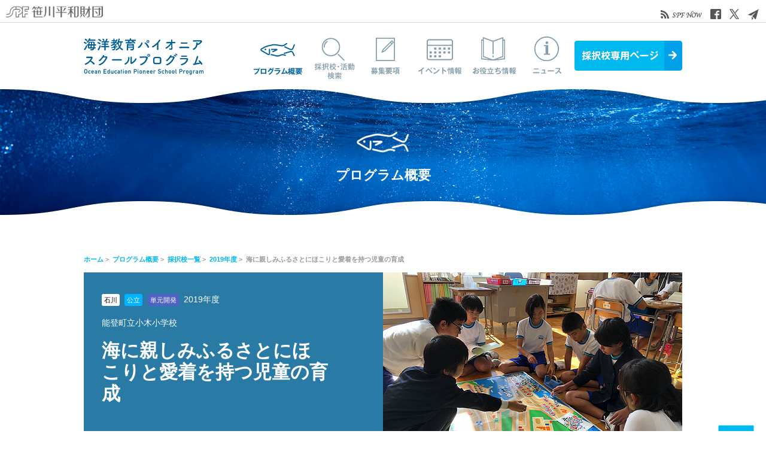

--- FILE ---
content_type: text/html; charset=UTF-8
request_url: https://www.spf.org/pioneerschool/program/2019_057.html
body_size: 23695
content:
<!doctype html>
<html lang="ja-JP">

<head>
<meta charset="UTF-8">
<meta name="viewport" content="width=device-width, initial-scale=1.0, minimum-scale=1.0, maximum-scale=1.0, user-scalable=yes">
<meta name="keywords" content="">
<meta name="description" content="">

<title>
    
    海に親しみふるさとにほこりと愛着を持つ児童の育成【能登町立小木小学校】 | 採択校・活動詳細 | 笹川平和財団| 海洋教育パイオニアスクールプログラム- THE SASAKAWA PEACE FOUNDATION

    
    </title>

<meta property="og:title" content="海に親しみふるさとにほこりと愛着を持つ児童の育成 | プログラム概要 | 笹川平和財団| 海洋教育パイオニアスクールプログラム- THE SASAKAWA PEACE FOUNDATION" />
<meta property="og:type" content="website" />
<meta property="og:description" content="" />
<meta property="og:url" content="https://www.spf.org/pioneerschool/program/2019_057.html" />
<meta property="og:site_name" content="笹川平和財団| 海洋教育パイオニアスクールプログラム- THE SASAKAWA PEACE FOUNDATION" />

<meta name="twitter:card" content="summary_large_image" />
<meta name="twitter:title" content="海に親しみふるさとにほこりと愛着を持つ児童の育成 | プログラム概要 | 笹川平和財団| 海洋教育パイオニアスクールプログラム- THE SASAKAWA PEACE FOUNDATION" />
<meta name="twitter:description" content="" />
<meta name="twitter:url" content="https://www.spf.org/pioneerschool/program/2019_057.html" />

<meta name="format-detection" content="telephone=no" />

<style type="text/css">
.w2{width:2em !important}.w3{width:3em !important}.w4{width:4em !important}.w5{width:5em !important}.w6{width:6em !important}.w7{width:7em !important}.w8{width:8em !important}.w9{width:9em !important}.w10{width:10em !important}.w11{width:11em !important}.w12{width:12em !important}.w100{width:100% !important;box-sizing:border-box !important}.lt{text-align:left !important}.ct{text-align:center !important}.rt{text-align:right !important}.pr5{padding-right:5px}.pb5{padding-bottom:5px}.pt5{padding-top:5px} p.extMdlFormGnrtrHr{padding:10px 0 0 0 !important;border-bottom-style:solid !important} input[type="text"],input[type="date"],input[type="password"],input[type="number"],input[type="email"]{-webkit-appearance:none;display:inline-block;transition:all 0.2s;height:35px;padding:0 10px;outline:0;box-sizing:border-box;font-size:100%;border-width:1px;border-style:solid;border-color:#DDD;background-color:#FFF;border-radius:3px} textarea{font-size:100%;border-width:1px;border-style:solid;border-color:#DDD;background-color:#FFF;border-radius:3px;padding:10px !important;box-sizing:border-box;outline:0} input[type="text"]:focus,input[type="date"]:focus,input[type="password"]:focus,input[type="number"]:focus,input[type="email"]:focus{border-width:1px;border-style:solid;z-index:1} input[readonly]:focus{border-color:inherit !important;box-shadow:none !important} input{vertical-align:middle;position:relative;margin:0} input:disabled{cursor:default} button{-webkit-appearance:none}.extMdlFormGnrtr{width:100%}.extMdlFormGnrtr h3.bTtl{font-size:1.4em;margin-bottom:1em}.extMdlFormGnrtr table.extMdlFormGnrtrTable{width:100%}.extMdlFormGnrtr table{margin:0 0 30px 0;border-collapse:collapse;border-spacing:0;border-top-style:solid;border-top-width:1px}.extMdlFormGnrtr th{padding:20px 20px 20px 0;width:25%;text-align:left;vertical-align:top;font-weight:normal;border-bottom-style:solid;border-bottom-width:1px}.extMdlFormGnrtr th.thImp::after{content:"必須";font-size:0.6em;padding:3px 4px 2px 4px;border-radius:2px;margin-left:7px;position:relative;top:-2px;line-height:1em;background-color:#F00 !important;color:#FFF}.extMdlFormGnrtr td{padding:20px 0 20px 0;text-align:left;vertical-align:top;border-bottom-style:solid;border-bottom-width:1px}.extMdlFormGnrtr table.extMdlFormGnrtrTable input[type="radio"]{margin-right:5px}.extMdlFormGnrtr table.extMdlFormGnrtrTable input[type="checkbox"]{margin-right:5px}.extMdlFormGnrtr table.extMdlFormGnrtrTable label{cursor:pointer}.extMdlFormGnrtr table.extMdlFormGnrtrTable td{vertical-align:middle}.extMdlFormGnrtr table.extMdlFormGnrtrTable td label{margin-right:15px}.extMdlFormGnrtr table.extMdlFormGnrtrTable td label:nth-last-of-type(1){margin-right:0}.extMdlFormGnrtr table.extMdlFormGnrtrTable td img{vertical-align:middle}.extMdlFormGnrtr td.extMdlFormGnrtrInner{padding:0}.extMdlFormGnrtr td.extMdlFormGnrtrInner table{margin:0;width:100%;border-top:none}.extMdlFormGnrtr td.extMdlFormGnrtrInner table th{padding:20px 0 20px 0;width:20%;text-align:left;vertical-align:middle;font-weight:normal;border-bottom-style:solid;border-bottom-width:1px}.extMdlFormGnrtr td.extMdlFormGnrtrInner table td{padding:20px 0 20px 0;text-align:left;vertical-align:middle;border-bottom-style:solid;border-bottom-width:1px}.extMdlFormGnrtr td.extMdlFormGnrtrInner3{padding:0 !important;border:none !important}.extMdlFormGnrtr td.extMdlFormGnrtrInner3 .extMdlFormGnrtrHr{padding:10px 0 0 0 !important;border-bottom-style:solid !important}.extMdlFormGnrtr td.extMdlFormGnrtrInner3 .extMdlFormGnrtrHr hr{display:none !important}.extMdlFormGnrtr td.extMdlFormGnrtrInner3 p.extMdlFormGnrtrGuide{margin:0 !important;padding:20px 0 5px 0 !important;border-bottom-style:solid !important;border-bottom-width:1px !important}.extMdlFormGnrtr td.extMdlFormGnrtrInner .listEnd{border-bottom:none !important}.extMdlFormGnrtr td.extMdlFormGnrtrInner table tbody tr:last-child th,.extMdlFormGnrtr td.extMdlFormGnrtrInner table tbody tr:last-child td{border-bottom:none !important}.extMdlFormGnrtr td.extMdlFormGnrtrInner2{padding:20px 0 20px 0}.extMdlFormGnrtr td.extMdlFormGnrtrInner2 table{margin:0;border:none}.extMdlFormGnrtr td.extMdlFormGnrtrInner2 table th{border:none}.extMdlFormGnrtr td.extMdlFormGnrtrInner2 table td{padding:0;text-align:left;vertical-align:middle;border:none}.extMdlFormGnrtrBtn{text-align:center}.extMdlFormGnrtrBtn input.extBtnClear,.extMdlFormGnrtrBtn input.extBtnBack{width:220px;position:relative;text-decoration:none !important;line-height:1em;font-weight:normal;cursor:pointer;border-radius:3px;transition:opacity 0.3s;border:0;color:#FFF;background-color:#B55D5E;font-size:1.1em;padding:0;height:50px}.extMdlFormGnrtrBtn input.extBtnClear:hover,.extMdlFormGnrtrBtn input.extBtnBack:hover{opacity:0.7}.extMdlFormGnrtrBtn input.extBtnNext,.extMdlFormGnrtrBtn input.extBtnSend{width:220px;position:relative;text-decoration:none !important;line-height:1em;font-weight:normal;cursor:pointer;border-radius:3px;transition:opacity 0.3s;border:0;color:#FFF;background-color:#345064;font-size:1.1em;padding:0;height:50px}.extMdlFormGnrtrBtn input.extBtnNext:hover,.extMdlFormGnrtrBtn input.extBtnSend:hover{opacity:0.7}.extMdlFormGnrtr td.textLs input,.extMdlFormGnrtr td.textLs textarea{width:20%}.extMdlFormGnrtr td.textLm input,.extMdlFormGnrtr td.textLm textarea{width:60%}.extMdlFormGnrtr td.textLl textarea{width:90%}.extMdlFormGnrtr .err{background:#F2C0C0 !important}.extMdlFormGnrtr .errBox{margin:0 0 10px 0;padding:5px;background:#F2C0C0;color:#EA4333}.extMdlFormGnrtrContainer th.calhead{padding:3px 5px}.extMdlFormGnrtrContainer .calweekdayrow th{padding:3px 5px;border-left:none}.extMdlFormGnrtrContainer .calender{width:200px}.extMdlFormGnrtrContainer .calender table{width:200px}.extMdlFormGnrtrContainer .cal{width:1px}.extMdlFormGnrtrContainer .calender td{padding:3px 5px}.subCommentTop,.subCommentSide,.subCommentBottom{font-size:0.8em}.timeBox select{width:4em !important}.extMdlFormGnrtrSP h3.bTtl{font-size:20px;margin-bottom:10px}.extMdlFormGnrtrSP{line-height:1.6}.extMdlFormGnrtrSP dt{margin-top:15px;margin-bottom:5px}.extMdlFormGnrtrSP dl dt.dtTitle + dt{margin-top:0}.extMdlFormGnrtrSP dd{}.extMdlFormGnrtrSP dt.dtTitle{margin-top:25px;margin-bottom:10px;font-weight:bold;font-size:18px}.extMdlFormGnrtrSP dl dt.dtTitle:first-child{margin-top:0}.extMdlFormGnrtrSP .err{background:#F2C0C0 !important}.extMdlFormGnrtrSP .errBox{margin-bottom:25px;padding:5px;background-color:#F2C0C0;color:#EA4333}.extMdlFormGnrtrSP .errBox ul{list-style:none;padding:0}.extMdlFormGnrtrSP ul.errBox li{}.extMdlFormGnrtrSP .spImp{position:relative;padding:3px;vertical-align:text-bottom;color:#FFF;background-color:#F30;font-weight:bold;font-size:11px;border-radius:4px}.extMdlFormGnrtrSP .spfileIconPdf{margin-right:3px;padding:3px;vertical-align:text-bottom;color:#FFF;background-color:#D2242D;font-weight:bold;font-size:11px;border-radius:4px}.extMdlFormGnrtrSP .spfileIconXls{margin-right:3px;padding:3px;vertical-align:text-bottom;color:#FFF;background-color:#70B53E;font-weight:bold;font-size:11px;border-radius:4px}.extMdlFormGnrtrSP .spfileIconDoc{margin-right:3px;padding:3px;vertical-align:text-bottom;color:#FFF;background-color:#3289D0;font-weight:bold;font-size:11px;border-radius:4px}.extMdlFormGnrtrSP .spfileIconJpg{margin-right:3px;padding:3px;vertical-align:text-bottom;color:#FFF;background-color:#34ABE3;font-weight:bold;font-size:11px;border-radius:4px}.extMdlFormGnrtrSP .spfileIconGif{margin-right:3px;padding:3px;vertical-align:text-bottom;color:#FFF;background-color:#FF8000;font-weight:bold;font-size:11px;border-radius:4px}.extMdlFormGnrtrSP .spfileIconPng{margin-right:3px;padding:3px;vertical-align:text-bottom;color:#FFF;background-color:#FFBF00;font-weight:bold;font-size:11px;border-radius:4px}.extMdlFormGnrtrSP input{padding:5px;font-size:14px}.extMdlFormGnrtrSP input[type="file"]{padding:5px 5px 5px 0}.extMdlFormGnrtrSP li{}.extMdlFormGnrtrSP .radioList{list-style:none}.extMdlFormGnrtrSP ul{padding-top:5px;display:block}.extMdlFormGnrtrSP li{background-color:#F4F4F4;display:block;width:100%;box-sizing:border-box !important;padding:10px;margin-bottom:1px}.extMdlFormGnrtrSP li:first-child{border-radius:3px 3px 0 0 / 3px 3px 0 0}.extMdlFormGnrtrSP li:last-child{border-radius:0 0 3px 3px / 0 0 3px 3px;margin-bottom:0}.extMdlFormGnrtrSP li label{}.extMdlFormGnrtrSP input[type="radio"]{width:auto;font-size:18px;margin:3px 0.5ex}.extMdlFormGnrtrSP .checkList{list-style:none}.extMdlFormGnrtrSP input[type="checkbox"]{width:auto;font-size:18px;margin:3px 0.5ex}.extMdlFormGnrtrSP .extMdlFormGnrtrBtn{margin-top:25px}.extMdlFormGnrtrSP .extMdlFormGnrtrBtn input.extBtnClear,.extMdlFormGnrtrSP .extMdlFormGnrtrBtn input.extBtnBack{-webkit-appearance:none;width:100%;position:relative;text-decoration:none !important;line-height:1em;font-weight:normal;cursor:pointer;border-radius:5px;border:0;color:#FFF;background-color:#B55D5E;font-size:18px;margin-bottom:10px;padding:0;height:50px}.extMdlFormGnrtrSP .extMdlFormGnrtrBtn input.extBtnNext,.extMdlFormGnrtrSP .extMdlFormGnrtrBtn input.extBtnSend{-webkit-appearance:none;width:100%;position:relative;text-decoration:none !important;line-height:1em;font-weight:normal;cursor:pointer;border-radius:5px;border:0;color:#FFF;background-color:#345064;font-size:18px;padding:0;height:50px}.extMdlFormGnrtrSP input[type="text"]{border:1px solid #DDD;width:200px;border-radius:4px}.extMdlFormGnrtrSP input[type="number"]{border:1px solid #DDD;border-radius:4px}.extMdlFormGnrtrSP input[type="tel"]{width:8em;border:1px solid #DDD;border-radius:4px}.extMdlFormGnrtrSP input[type="email"]{border:1px solid #DDD;width:100%;border-radius:4px;box-sizing:border-box !important}.extMdlFormGnrtrSP input[type="url"]{border:1px solid #DDD;width:100%;border-radius:4px;box-sizing:border-box !important}.extMdlFormGnrtrSP .time input{width:4em;text-align:center}.extMdlFormGnrtrSP textarea{border:1px solid #DDD;width:100%;border-radius:4px;box-sizing:border-box !important}.extMdlFormGnrtr2{line-height:1.6}.extMdlFormGnrtr2 dt{margin:20px 0 5px 0}.extMdlFormGnrtr2 dd{display:inline-block}.extMdlFormGnrtr2 h3.bTtl{font-size:1.4em;margin-bottom:1em}.extMdlFormGnrtr2 dt.dtTitle{margin:35px 0 0 0;font-size:1.2em;font-weight:bold}.extMdlFormGnrtr2 dl dt.dtTitle:first-child{margin-top:0}.extMdlFormGnrtr2 dl dt.dtTitle + dd{margin-top:15px;display:block}.extMdlFormGnrtr2 dd label{cursor:pointer}.extMdlFormGnrtr2 dd label{margin-right:15px}.extMdlFormGnrtr2 dd label:nth-last-of-type(1){margin-right:0}.extMdlFormGnrtr2 .err{background:#F2C0C0 !important}.extMdlFormGnrtr2 .errBox{padding:5px;background-color:#F2C0C0;color:#EA4333}.extMdlFormGnrtr2 .errBox ul{list-style:none}.extMdlFormGnrtr2 ul.errBox li{}.extMdlFormGnrtr2 .spImp{position:relative;padding:3px;vertical-align:text-bottom;color:#FFF;background-color:#F30;font-weight:bold;font-size:10px;border-radius:4px}.extMdlFormGnrtr2 .spfileIconPdf{position:relative;margin-right:3px;padding:3px;vertical-align:text-bottom;color:#FFF;background-color:#D2242D;font-weight:bold;font-size:11px;border-radius:4px}.extMdlFormGnrtr2 .spfileIconXls{position:relative;margin-right:3px;padding:3px;vertical-align:text-bottom;color:#FFF;background-color:#70B53E;font-weight:bold;font-size:11px;border-radius:4px}.extMdlFormGnrtr2 .spfileIconDoc{position:relative;margin-right:3px;padding:3px;vertical-align:text-bottom;color:#FFF;background-color:#3289D0;font-weight:bold;font-size:11px;border-radius:4px}.extMdlFormGnrtr2 .spfileIconJpg{position:relative;margin-right:3px;padding:3px;vertical-align:text-bottom;color:#FFF;background-color:#34ABE3;font-weight:bold;font-size:11px;border-radius:4px}.extMdlFormGnrtr2 .spfileIconGif{position:relative;margin-right:3px;padding:3px;vertical-align:text-bottom;color:#FFF;background-color:#FF8000;font-weight:bold;font-size:11px;border-radius:4px}.extMdlFormGnrtr2 .spfileIconPng{position:relative;margin-right:3px;padding:3px;vertical-align:text-bottom;color:#FFF;background-color:#FFBF00;font-weight:bold;font-size:11px;border-radius:4px}.extMdlFormGnrtr2 input{padding:0 10px;font-size:14px}.extMdlFormGnrtr2 input[type="file"]{padding:0}.extMdlFormGnrtr2 textarea{padding:0 10px;font-size:14px}.extMdlFormGnrtr2 dd.ddRadiobutton input{margin:0 7px 0 0}.extMdlFormGnrtr2 dd.ddCheckbox input{margin:0 7px 0 0}.extMdlFormGnrtr2 .extMdlFormGnrtrBtn{margin-top:60px;padding:0;text-align:center}.extMdlFormGnrtr2 .extMdlFormGnrtrBtn input{position:relative; padding:0;margin:0;line-height:2em;font-size:1em !important;font-weight:bold;color:#FFF;cursor:pointer;text-align:center;border-width:2px;border-color:#6B7F8E #223441 #223441 #6B7F8E;background:#345064}.extMdlFormGnrtr2 .extMdlFormGnrtrBtn input.extBtnBack{position:relative; padding:0;margin:0;line-height:2em;font-size:1em !important;font-weight:bold;color:#FFF;cursor:pointer;text-align:center;border-width:2px;border-color:#C9898A #753C3D #753C3D #C9898A;background:#B55D5E}.extMdlFormGnrtr2 dd.ddInputDaytime input{position:relative;border:1px solid #DDD;border-radius:4px}.extMdlFormGnrtr2 dd.ddCaptcha input{width:19%;position:relative;margin-top:5px;border:1px solid #DDD;border-radius:4px}.extMdlFormGnrtr2 dd.UploadChoice input{padding-top:0;font-size:12px}.extMdlFormGnrtr2 select{padding-right:5px}.ddGuidetext{margin-top:25px}.extMdlFormGnrtr2 .subCommentTop{display:block;margin-bottom:5px}.extMdlFormGnrtr2 .subCommentSide{margin-left:5px}.extMdlFormGnrtr2 .subCommentBottom{display:block;margin-top:5px}.clearfix:after{display:block;clear:both;height:0;visibility:hidden;content:".";line-height:0}.clearfix{display:inline-table;min-height:1%} * html .clearfix{height:1%}.clearfix{display:block}.coln{display:-ms-flexbox;display:flex;flex-wrap:wrap}.coln .box1,.coln .box2,.coln .box3,.coln .box4,.coln .box5,.coln .box6,.coln .box7,.coln .box8,.coln .box9{box-sizing:border-box;flex-grow:0;flex-shrink:0;display:flex;word-wrap:break-word}.coln .containerInner{max-width:100%}.coln .columnWrapper{display:flex;width:100%;box-sizing:border-box}#items .coln .box1,#items .coln .box2,#items .coln .box3,#items .coln .box4,#items .coln .box5,#items .coln .box6,#items .coln .box7,#items .coln .box8,#items .coln .box9{position:relative}#items .coln .containerInner{min-height:60px;max-width:100%;position:static !important}.col_sp{flex-wrap:wrap}.bcontainer-coln .bcontainer-inner{box-sizing:border-box;overflow:hidden}.col_sp .columnWrapper{flex-wrap:wrap}.col_sp.coln2.type1>div{width:100%}.col_sp.coln2.type1 .columnWrapper>div{width:100%}.col_sp.coln2.type2>div{width:50%}.col_sp.coln2.type2 .columnWrapper>div{width:50%}.bcontainer-type5 .col_sp.coln2>div,.bcontainer-type6 .col_sp.coln2>div,.bcontainer-type7 .col_sp.coln2>div,.bcontainer-type8 .col_sp.coln2>div{width:100%}.col_sp.coln3.type1>div{width:100%}.col_sp.coln3.type1 .columnWrapper>div{width:100%}.col_sp.coln3.type2>div{width:33.3333%}.col_sp.coln3.type2 .columnWrapper>div{width:33.3333%}.bcontainer-type5 .col_sp.coln3>div,.bcontainer-type6 .col_sp.coln3>div,.bcontainer-type7 .col_sp.coln3>div,.bcontainer-type8 .col_sp.coln3>div{width:100%}.col_sp.coln4.type1>div{width:100%}.col_sp.coln4.type1 .columnWrapper>div{width:100%}.col_sp.coln4.type2>div{width:50%}.col_sp.coln4.type2 .columnWrapper>div{width:50%}.col_sp.coln4.type3>div{width:25%}.col_sp.coln4.type3 .columnWrapper>div{width:25%}.bcontainer-type5 .col_sp.coln4>div,.bcontainer-type6 .col_sp.coln4>div,.bcontainer-type7 .col_sp.coln4>div,.bcontainer-type8 .col_sp.coln4>div{width:100%}.col_sp.coln5.type1>div{width:100%}.col_sp.coln5.type1 .columnWrapper>div{width:100%}.col_sp.coln5.type2>div{width:20%}.col_sp.coln5.type2 .columnWrapper>div{width:20%}.bcontainer-type5 .col_sp.coln5>div,.bcontainer-type6 .col_sp.coln5>div,.bcontainer-type7 .col_sp.coln5>div,.bcontainer-type8 .col_sp.coln5>div{width:100%}.col_sp.coln6.type1>div{width:100%}.col_sp.coln6.type1 .columnWrapper>div{width:100%}.col_sp.coln6.type2>div{width:50%}.col_sp.coln6.type2 .columnWrapper>div{width:50%}.col_sp.coln6.type3>div{width:33.33333%}.col_sp.coln6.type3 .columnWrapper>div{width:33.33333%}.col_sp.coln6.type4>div{width:16.66666%}.col_sp.coln6.type4 .columnWrapper>div{width:16.66666%}.bcontainer-type5 .col_sp.coln6>div,.bcontainer-type6 .col_sp.coln6>div,.bcontainer-type7 .col_sp.coln6>div,.bcontainer-type8 .col_sp.coln6>div{width:100%}.col_sp.coln7.type1>div{width:100%}.col_sp.coln7.type1 .columnWrapper>div{width:100%}.col_sp.coln7.type2>div{width:14.28571%}.col_sp.coln7.type2 .columnWrapper>div{width:14.28571%}.bcontainer-type5 .col_sp.coln7>div,.bcontainer-type6 .col_sp.coln7>div,.bcontainer-type7 .col_sp.coln7>div,.bcontainer-type8 .col_sp.coln7>div{width:100%}.col_sp.coln8.type1>div{width:100%}.col_sp.coln8.type1 .columnWrapper>div{width:100%}.col_sp.coln8.type2>div{width:50%}.col_sp.coln8.type2 .columnWrapper>div{width:50%}.col_sp.coln8.type3>div{width:25%}.col_sp.coln8.type3 .columnWrapper>div{width:25%}.col_sp.coln8.type4>div{width:12.5%}.col_sp.coln8.type4 .columnWrapper>div{width:12.5%}.bcontainer-type5 .col_sp.coln8>div,.bcontainer-type6 .col_sp.coln8>div,.bcontainer-type7 .col_sp.coln8>div,.bcontainer-type8 .col_sp.coln8>div{width:100%}.bcontainer-fix-window{display:flex}.bcontainer-fix-window .bcontainer-inner{width:100%}.bcontainer-fix-window .bcontainer-inner{min-height:100vh;align-items:center;display:flex}.bcontainer-fix-window .bcontainer-inner .coln{width:100%}.col1{width:100%}.col1 .box1{width:100%}.col2-1{}.col2-1 .box1{float:left;width:50%}.col2-1 .box2{float:right;width:50%}.col2-4{}.col2-4 .box1{float:left;width:23%}.col2-4 .box2{float:right;width:77%}.col2-5{}.col2-5 .box1{float:left;width:77%}.col2-5 .box2{float:right;width:23%}.col2-2{}.col2-2 .box1{float:left;width:33%}.col2-2 .box2{float:right;width:67%}.col2-3{}.col2-3 .box1{float:left;width:67%}.col2-3 .box2{float:right;width:33%}.col2-6{}.col2-6 .box1{float:left;width:38%}.col2-6 .box2{float:right;width:62%}.col2-7{}.col2-7 .box1{float:left;width:62%}.col2-7 .box2{float:right;width:38%}.col2-8{}.col2-8 .box1{float:right;width:100%}.col2-8 .box2{float:left;width:220px;margin-right:-100%}.col2-8 .box1 .page{width:100%}.col2-9{}.col2-9 .box1{float:left;width:100%;margin-right:-100%}.col2-9 .box2{float:right;width:220px}.col3-1{}.col3-1 .box1{float:left;width:calc(100% / 3)}.col3-1 .box2{float:left;width:calc(100% / 3)}.col3-1 .box3{float:right;width:calc(100% / 3)}.col3-2{}.col3-2 .box1{float:left;width:25%}.col3-2 .box2{float:left;width:50%}.col3-2 .box3{float:right;width:25%}.col3-3{}.col3-3 .box1{float:left;width:25%}.col3-3 .box2{float:left;width:25%}.col3-3 .box3{float:right;width:50%}.col3-4{}.col3-4 .box1{float:left;width:50%}.col3-4 .box2{float:left;width:25%}.col3-4 .box3{float:right;width:25%}.col3-5{}.col3-5 .box1{float:left;width:100%}.col3-5 .box2{float:left;width:220px;margin-left:-100%}.col3-5 .box3{float:left;width:220px;margin-left:-220px}.col3-5 .box1 .page{width:100%}.col4{}.col4 .box1{float:left;width:25%}.col4 .box2{float:left;width:25%}.col4 .box3{float:left;width:25%}.col4 .box4{float:right;width:25%}.ttlBorderColor{border-color:#DDD}.bTtlS{font-size:16px !important}.bTtlS img{vertical-align:bottom}.bTtlS.type1 .inner{display:inline-flex;align-items:center}.bTtlS.type1 .inner .iconAreaOuter img{max-height:100%}.bTtlS.type1 .inner .title{font-size:1.8em;color:#333;font-weight:normal;line-height:1.4em;margin-top:0;margin-bottom:0;margin-left:17px}.bTtlS.type1 .inner .noIcon .title{margin-left:0}.bTtlS.type1 .inner .subtext{font-size:1em;color:#666;font-weight:normal;line-height:1.4em;margin-bottom:.25em;margin-bottom:0;margin-left:18px}.bTtlS.type1 .inner .noIcon .subtext{margin-left:0}.bTtlS.type2 .inner{display:block}.bTtlS.type2 .inner .title{font-size:1.8em;color:#333;font-weight:normal;line-height:1.4em;border-bottom:2px solid #DDD;padding-bottom:.5em}.bTtlS.type2 .inner .subtext{font-size:1em;color:#999;font-weight:normal;line-height:1.4em;margin-top:16px}.bTtlS.type3 .inner{display:inline-block;vertical-align:bottom}.bTtlS.type3 .inner .ttlAreaWrapper{width:100%;border-left:5px solid #000}.bTtlS.type3 .inner .title{font-size:1.8em;color:#333;font-weight:normal;padding-top:5px;padding-bottom:0;padding-left:23px}.bTtlS.type3 .inner .subtext{font-size:1em;color:#999;line-height:1.4em;padding-top:10px;padding-left:24px}.bTtlS.type4 .inner{display:inline-flex;align-items:center}.bTtlS.type4 .inner .iconAreaOuter img{max-height:100%}.bTtlS.type4 .inner .title{font-size:1.8em;color:#333;font-weight:normal;line-height:1.4em;padding-top:0;padding-bottom:0;padding-left:15px}.bTtlS.type4 .inner .noIcon .title{margin-left:0}.bTtlS.type4 .inner .subtext{font-size:.8em;color:#999;font-weight:normal;line-height:1.4em;padding-top:5px;padding-bottom:0;padding-left:16px}.bTtlS.type4 .inner .noIcon .subtext{margin-left:0}.bTtlS.type5 .inner{display:flex;align-items:center;border-bottom:2px solid #DDD;padding-bottom:1em}.bTtlS.type5 .inner .iconAreaOuter img{max-height:100%}.bTtlS.type5 .inner .ttlAreaWrapper{display:inline-flex;align-items:center}.bTtlS.type5 .inner .title{font-size:1.8em;color:#333;font-weight:normal;line-height:1.4em;margin-left:17px}.bTtlS.type5 .inner .subtext{font-size:1em;color:#999;font-weight:normal;line-height:1.4em;margin-left:15px}.bTtlS.type6{padding-bottom:2px}.bTtlS.type6 .inner{display:flex;align-items:center;border-bottom:2px dotted #DDD}.bTtlS.type6 .inner .ttlAreaWrapper{display:inline-flex;align-items:center;position:relative;padding-bottom:1em;border-bottom:6px solid #333;bottom:-4px}.bTtlS.type6 .inner .title{font-size:1.8em;color:#333;font-weight:normal;line-height:1.4em}.bTtlS.type6 .inner .subtext{font-size:1em;color:#999;font-weight:normal;line-height:1.4em;margin-left:15px}.bTtlS.type7 .inner{display:block;text-align:center}.bTtlS.type7 .inner .ttlAreaWrapper{display:inline-block;vertical-align:bottom}.bTtlS.type7 .inner .ttlAreaWrapper .title{padding-left:3em;padding-right:3em;font-size:1.8em;color:#333;font-weight:normal;line-height:1.4em;border-bottom:2px solid #DDD;padding-bottom:10px}.bTtlS.type7 .inner .ttlAreaWrapper .subtext{font-size:1em;color:#999;font-weight:normal;line-height:1.4em;margin-top:15px}.bTtlS.type8 .inner{display:block;text-align:center}.bTtlS.type8 .inner .ttlAreaWrapper{display:inline-block;vertical-align:bottom;padding:20px 70px 20px 70px;border:3px solid #666;background-color:#E6E6E6}.bTtlS.type8 .inner .title{font-size:1.8em;color:#333;font-weight:normal;line-height:1.4em}.bTtlS.type8 .inner .subtext{font-size:1em;color:#666;font-weight:normal;line-height:1.4em;margin-top:5px}.bTtlS.type9 .inner{display:block;text-align:center}.bTtlS.type9 .inner .ttlAreaWrapper{display:inline-block;vertical-align:bottom}.bTtlS.type9 .inner .title{font-size:1.8em;color:#333;font-weight:normal;line-height:1.4em;padding:15px 25px;border:3px solid #666;background-color:#E6E6E6;display:inline-block;vertical-align:bottom}.bTtlS.type9 .inner .subtext{font-size:1em;color:#999;font-weight:normal;line-height:1.4em;margin-top:1em}.bTtlS.type10 .inner{display:block;text-align:center}.bTtlS.type10 .inner .ttlAreaWrapper{display:inline-block;vertical-align:bottom}.bTtlS.type10 .inner .title{font-size:1.8em;color:#333;font-weight:normal;line-height:1.4em;margin-bottom:1em}.bTtlS.type10 .inner .subtext{font-size:1em;color:#999;font-weight:normal;line-height:1.4em;padding:8px 12px;border:2px solid #666;background-color:#E6E6E6;display:inline-block;vertical-align:bottom}.bTtlS.type11 .inner{display:block;text-align:center}.bTtlS.type11 .inner .ttlAreaWrapper{display:inline-block;vertical-align:bottom}.bTtlS.type11 .inner .ttlAreaWrapper .title:after{content:"";display:block;width:20px;margin:.6em auto 0 auto;border-bottom-width:4px;border-bottom-style:solid;border-bottom-color:#000;color:#000}.bTtlS.type11 .inner .title{font-size:1.8em;color:#333;font-weight:normal;line-height:1.4em}.bTtlS.type11 .inner .subtext{font-size:1em;color:#999;font-weight:normal;line-height:1.4em;margin-top:1.3em}.bTtlS.type12 .inner{display:block;text-align:center;overflow:hidden}.bTtlS.type12 .inner .ttlAreaWrapper{display:inline-block;vertical-align:bottom;padding-left:2em;padding-right:2em;max-width:calc(100% - 8em);position:relative}.bTtlS.type12 .inner .ttlAreaWrapper:before{position:absolute;top:50%;right:100%;content:'';width:400%;height:1px;background-color:#CCC}.bTtlS.type12 .inner .ttlAreaWrapper:after{position:absolute;top:50%;left:100%;content:'';width:400%;height:1px;background-color:#CCC}.bTtlS.type12 .inner .title{font-size:1.8em;color:#333;font-weight:normal;line-height:1.4em}.bTtlS.type12 .inner .subtext{font-size:1em;color:#999;font-weight:normal;line-height:1.4em;margin-top:.5em}.bTtlS.type13 .inner{display:block;text-align:center}.bTtlS.type13 .inner .ttlAreaWrapper{display:inline-block;vertical-align:bottom}.bTtlS.type13 .inner .title{font-size:1.8em;color:#333;font-weight:normal;line-height:1.4em;padding:10px 25px;border:3px solid #666;background-color:#E6E6E6}.bTtlS.type13 .inner .subtext{font-size:1em;color:#999;font-weight:normal;line-height:1.4em;margin-bottom:1em}.bTtlS.type14{text-align:center;padding-top:.5em}.bTtlS.type14 .inner{display:inline-block}.bTtlS.type14 .inner .ttlAreaWrapper{text-align:center;border-right:3px solid #000;border-bottom:3px solid #000;border-left:3px solid #000}.bTtlS.type14 .inner .ttlAreaWrapper .title{padding:20px 20px 20px 20px;margin-top:-0.6em;font-size:1.8em;color:#333;font-weight:normal;line-height:1.4em}.bTtlS.type14 .inner .ttlAreaWrapper .subtext{top:-.6em;position:relative;overflow:hidden;margin:0 -3px 0 -3px;display:flex;flex-direction:row;align-items:center;justify-content:center;text-align:center;font-size:1em;color:#999;font-weight:normal;line-height:1.4em}.bTtlS.type14 .inner .ttlAreaWrapper .subtext:before,.bTtlS.type14 .inner .ttlAreaWrapper .subtext:after{content:"";flex-grow:1;position:relative;top:50%;display:block;border-top:3px solid #000}.bTtlS.type14 .inner .ttlAreaWrapper .subtext:before{margin-right:10px}.bTtlS.type14 .inner .ttlAreaWrapper .subtext:after{margin-left:10px}.bTtlS.type15 .inner{display:block;text-align:center}.bTtlS.type15 .inner .ttlAreaWrapper{display:inline-flex;align-items:stretch;text-align:left;border:2px solid #666;box-sizing:border-box}.bTtlS.type15 .inner .title{display:flex;align-items:center;font-size:1.8em;color:#333;padding:8px 15px;font-weight:normal;line-height:1.4em;word-wrap:break-word;word-break:break-all}.bTtlS.type15 .inner .subtext{display:flex;align-items:center;font-size:1.8em;color:#FFF;background-color:#000;padding:8px 15px;font-weight:normal;line-height:1.4em;word-wrap:break-word;word-break:break-all}.bTtlS.type16 .inner{display:block;text-align:center}.bTtlS.type16 .inner .ttlAreaWrapper{display:inline-block;vertical-align:bottom;padding:0 70px;border-left:3px solid #666;border-right:3px solid #666}.bTtlS.type16 .inner .title{font-size:1.8em;color:#333;font-weight:normal;line-height:1.4em}.bTtlS.type16 .inner .subtext{font-size:1em;color:#666;font-weight:normal;line-height:1.4em}.bTtlS.type17 .inner{display:block;text-align:center}.bTtlS.type17 .inner .ttlAreaWrapper{display:inline-block;vertical-align:bottom;padding:0 70px;border-left:3px solid #666;border-right:3px solid #666}.bTtlS.type17 .inner .title{font-size:1.8em;color:#333;font-weight:normal;line-height:1.4em}.bTtlS.type17 .inner .subtext{font-size:1em;color:#666;font-weight:normal;line-height:1.4em}.bImgS{overflow:hidden}.bImgS .inner{position:relative;overflow:hidden}.bImgS .inner img{width:100%;margin:0 auto}.bImgS.original .inner,.bImgS.fixsize .inner{display:inline-block}.bImgS.align_left .inner,.bImgS .align_left .inner{}.bImgS.align_center{text-align:center}.bImgS.align_right{text-align:right}.bImgS ._img,.bImgS ._img_hover{display:block}.bImgS .inner a{position:relative;display:block}.bImgS.original .inner a,.bImgS.fixsize .inner a{display:inline-block;width:100%;vertical-align:top}.bImgS.noeffect .inner ._img_hover{display:none;opacity:0 !important}.bImgS.noeffect .inner.on ._img{opacity:0 !important}.bImgS.noeffect .inner.on ._img_hover{display:block;opacity:1 !important}.bImgS ._img_hover{position:absolute;top:0;opacity:0;right:0;left:0}.bImgS.fade .inner{-webkit-mask-image:url([data-uri])} @keyframes bimgS_fadeIn{from{opacity:0 } to{opacity:1 } }@keyframes bimgS_fadeOut{from{opacity:1 } to{opacity:0 ;display:none} }.bImgS .inner .caption{color:#333;background-color:transparent;left:0;margin:auto;position:absolute;right:0;top:auto;bottom:0;padding:10px 0}.bImgS .inner .caption.align_left{text-align:left}.bImgS .inner .caption.align_center{text-align:center}.bImgS .inner .caption.align_right{text-align:right}.bImgS .inner .caption.top{top:0;bottom:auto}.bMovieS{position:relative}.bMovieS .inner{height:100%}.bMovieS .bcu_video_o{height:100%}.bMovieS .bcu_video_i{height:100%;cursor:pointer;position:relative}.bMovieS .bcu_video_i .bcu_popup_trigger{display:block;position:relative}.bMovieS .bcu_video_i .bcu_video_main{height:100%}.bMovieS .bcu_video_i iframe{width:100%;height:100%;vertical-align:top}#contentsAreaSection .bMovieS .icon-play-box,.bMovieS .icon-play-box{display:flex;background-color:rgba(31,31,31,0.8);position:absolute;left:50%;top:50%;width:68px;height:48px;margin-left:-34px;margin-top:-24px;align-items:center;justify-content:center;border-radius:20%}#contentsAreaSection .bMovieS .icon-play-box:hover,.bMovieS .icon-play-box:hover{background-color:rgba(0,171,255,0.8)}#contentsAreaSection .bMovieS .icon-play-box .icon-play,.bMovieS .icon-play-box .icon-play{color:#FFF;font-size:20px}.bCustomS{overflow:hidden}.bCustomS_sp{overflow:hidden}.bCustomS-inner>div,.bCustomS-inner .col0-inner>div,.bCustomS-inner .col1-inner>div,.bCustomS-inner .col2-inner>div{position:relative}.bCustomS-inner .col1-inner{position:relative}.bCustomS-inner>.col1,.bCustomS-inner>.col2{flex-grow:0;flex-shrink:0}.bCustomS .bcu_is_admin{min-height:20px}.bCustomS .bsu-handler-click{cursor:pointer}.bCustomS .bTtl{width:auto}.bcu_title h1,.bcu_title h2,.bcu_title h3,.bcu_title h4,.bcu_title h5,.bcu_title h6{font-weight:normal;line-height:1.3em;overflow:hidden}.bCustomS .bcu_link>a,.bCustomS .bcu_link span{box-sizing:border-box;display:block}.bCustomS .bcu_link span img{display:inline;vertical-align:middle;border:none;position:absolute;top:50%;transform:translateY(-50%)}.bCustomS .bcu_link span img.icon-hover{display:none}.bCustomS .bcu_link_inner span.bcu_link_content{position:relative}#contentsArea .bCustomS .bcu_link>a:hover span img,.bCustomS .bcu_link>a:hover span img{border:none;opacity:1}.bCustomS .bcu_link>a:hover span img.icon-normal{display:none}.bCustomS .bcu_link>a:hover span img.icon-hover{display:inline}#contentsArea .bCustomS .bcu_link>a,.bCustomS .bcu_link>a{text-decoration:none}.bCustomS .bcu_image .bcu_inner{overflow:hidden;vertical-align:top}.bCustomS .bcu_image a.bcu_inner{display:block;text-decoration:none}.bCustomS .bcu_image .bcu_inner img{box-sizing:border-box;vertical-align:top}.bCustomS .bcu_image .bcu_inner .bcu_caption_box{display:block}.bCustomS .bcu_video .bcu_video_o{height:100%}.bCustomS .bcu_video .bcu_video_i{height:100%;cursor:pointer;position:relative}.bCustomS .bcu_video .bcu_video_i .bcu_popup_trigger{display:block}.bCustomS .bcu_video .bcu_video_i .bcu_video_main{height:100%}.bCustomS .bcu_video_i iframe{width:100%;height:100%;vertical-align:top}#contentsAreaSection .bCustomS .icon-play-box,.bCustomS .icon-play-box{display:flex;background-color:rgba(31,31,31,0.8);position:absolute;left:50%;top:50%;width:68px;height:48px;margin-left:-34px;margin-top:-24px;align-items:center;justify-content:center;border-radius:20%}#contentsAreaSection .bCustomS .icon-play-box .icon-play,.bCustomS .icon-play-box .icon-play{color:#FFF;font-size:20px}#items a.bcu_link,#items .bcu_link a{overflow:visible}.bGrid{width:100%;position:relative;overflow:hidden;box-sizing:border-box}.bGrid-inner{padding-bottom:100%;width:100%;transition:background-color .3s ease-out 0s}.bGrid-main{width:100%;height:100%;position:absolute;display:flex;align-items:center;overflow:auto}.bGrid-content{width:100%;box-sizing:border-box;max-height:100%}.bGrid.hover .bGrid-inner{background-color:rgba(255, 255, 255, .2)}.bGrid .bTtl{width:auto}.bGrid .bCU_imgBox{display:inline-block}.bGrid .bCU_imgHover:hover{opacity:1 !important}.bGrid .bgridIframeBox{width:100%}.bGrid .bgridIframeBox iframe{width:100%;height:100%}.bGrid_cf:before,.bGrid_cf:after{content:"";display:table}.bGrid_cf:after{clear:both}.bGrid_cf{zoom:1}.bcu_title h1,.bcu_title h2,.bcu_title h3,.bcu_title h4,.bcu_title h5,.bcu_title h6{font-weight:normal;line-height:1.3em;overflow:hidden}.bGrid .bcu_link>a,.bGrid .bcu_link span{box-sizing:border-box;display:block}.bGrid .bcu_link span img{display:inline;vertical-align:middle;border:none;position:absolute;top:50%;transform:translate3d(0, -50%, 0)}.bGrid .bcu_link span img.icon-hover{display:none}.bGrid .bcu_link_inner span.bcu_link_content{position:relative}#contentsArea .bGrid .bcu_link>a:hover span img{border:none;opacity:1}.bGrid .bcu_link>a:hover span img.icon-normal{display:none}.bGrid .bcu_link>a:hover span img.icon-hover{display:inline}.bGrid .bcu_image .bcu_inner{overflow:hidden}.bGrid .bcu_image a.bcu_inner{display:block;text-decoration:none}.bGrid .bcu_image .bcu_inner img{box-sizing:border-box}.bGrid .bcu_image .bcu_inner .bcu_caption_box{display:block}.bGrid .bcu_video .bcu_video_o{height:100%}.bGrid .bcu_video .bcu_video_i{height:100%;cursor:pointer;position:relative}.bGrid .bcu_video .bcu_video_i .bcu_popup_trigger{display:block}.bGrid .bcu_video .bcu_video_i .bcu_video_main{height:100%}.bGrid .bcu_video_i iframe{width:100%;height:100%;vertical-align:top}#contentsAreaSection .bGrid .icon-play-box{display:flex;background-color:rgba(31,31,31,0.8);position:absolute;left:50%;top:50%;width:68px;height:48px;margin-left:-34px;margin-top:-24px;align-items:center;justify-content:center;border-radius:20%}#contentsAreaSection .bGrid .icon-play-box:hover{background-color:rgba(0,171,255,0.8)}#contentsAreaSection .bGrid .icon-play-box .icon-play{color:#FFF;font-size:20px}#items .bcu_link a{overflow:visible}.bHtmlDummy .gridBox{overflow:hidden}.bHtmlDummy .gridLayout{margin-right:-10px;margin-top:-10px;display:-ms-grid;display:grid;-ms-grid-columns:calc(100% / 3) calc(100% / 3) calc(100% / 3);grid-template-columns:calc(100% / 3) calc(100% / 3) calc(100% / 3);-ms-grid-rows:100px 100px;grid-template-rows:100px 100px;background-color:#F90;color:#444}.bHtmlDummy .box{background-color:#444;color:#fff;border-radius:5px;font-size:150%;padding:20px;margin-right:10px;margin-top:10px;display:flex}.bHtmlDummy .a{-ms-grid-column:1;grid-column:1;-ms-grid-row:1;grid-row:1}.bHtmlDummy .b{-ms-grid-column:2;grid-column:2;-ms-grid-row:1;grid-row:1}.bHtmlDummy .c{-ms-grid-column:1;-ms-grid-column-span:2;grid-column:1/3;-ms-grid-row:2;grid-row:2}.bHtmlDummy .d{-ms-grid-column:3;grid-column:3;-ms-grid-row:1;-ms-grid-row-span:2;grid-row:1/3;align-items:center;justify-content:center}.bTableS .btable,.bTableS .btable th,.bTableS .btable td{box-sizing:border-box}.bTableS .btable{width:100%;border-collapse:collapse;border-spacing:0;border-top:1px solid #DDD;border-left:1px solid #DDD}.bTableS.layout_fix .btable{table-layout:fixed}.bTableS .btable th,.bTableS .btable td{padding:5px;text-align:left;vertical-align:top;border-right:1px solid #DDD;border-bottom:1px solid #DDD}.bTableS .btable th{font-weight:normal}.bTableS .btable th.center,.bTableS .btable td.center{text-align:center}.bTableS .btable th.right,.bTableS .btable td.right{text-align:right}.bTableS .btable th.middle,.bTableS .btable td.middle{vertical-align:middle}.bTableS .btable th.bottom,.bTableS .btable td.bottom{vertical-align:bottom}.bTableS .btable th.nowrap,.bTableS .btable td.nowrap{white-space:nowrap}.bTableS.splayout .has_shadow{position:relative;overflow:hidden}.bTableS.splayout .has_shadow.right:after{content:"";position:absolute;z-index:1;top:0;right:0;height:100%;width:0px;box-shadow:0 0 10px 2px rgba(0, 0, 0, 0.5)}.bTableS.splayout .has_shadow.left:before{content:"";position:absolute;z-index:1;top:0;left:0;height:100%;width:0px;box-shadow:0 0 10px 2px rgba(0, 0, 0, 0.5)}.bTableS.splayout .has_scroll{overflow-x:auto}.bTableS.splayout .has_scroll .btable{white-space:nowrap;table-layout:auto}.bTtl{}.bTtl h1,.bTtl h2,.bTtl h3,.bTtl h4,.bTtl h5,.bTtl h6{}.bSubTtl{}.bSubTtl h1,.bSubTtl h2,.bSubTtl h3,.bSubTtl h4,.bSubTtl h5,.bSubTtl h6{line-height:normal}.bImgttl{overflow:hidden}.bImgttl h1,.bImgttl h2,.bImgttl h3,.bImgttl h4,.bImgttl h5,.bImgttl h6{margin:0;padding:0;display:block;text-indent:-9999px;font-size:0.1em;line-height:0.1em;background-position:0 0;background-repeat:no-repeat}.bImgttlSp h1,.bImgttlSp h2,.bImgttlSp h3,.bImgttlSp h4,.bImgttlSp h5,.bImgttlSp h6{margin:0;padding:0;display:block}.bImgttlSp h1 img,.bImgttlSp h2 img,.bImgttlSp h3 img,.bImgttlSp h4 img,.bImgttlSp h5 img,.bImgttlSp h6 img{width:100%}.bTtlBg{}.bTtlBg h1,.bTtlBg h2,.bTtlBg h3,.bTtlBg h4,.bTtlBg h5,.bTtlBg h6{}.bTxt{}.bTxt p{margin:0;padding:0}.bImg{text-align:center}.bImg img{width:100%}.bImg p.imgCap{padding-top:5px;font-weight:bold;text-align:center}.bImgOrg{overflow:hidden}.bImgbtn{overflow:hidden}.bImgbtn img{vertical-align:bottom}.bImgTxt{overflow:hidden}.bImgTxt .bImgTxtLeft{float:left;text-align:center}.bImgTxt .bImgTxtLeft img{width:100%}.bImgTxt .bImgTxtLeft p.imgCap{}.bImgTxt .bImgTxtRight{}.bImgTxt .bImgTxtRight p{}.bTxtImg{}.bTxtImg .bTxtImgLeft{}.bTxtImg .bTxtImgLeft p{}.bTxtImg .bTxtImgRight{float:right;text-align:center;overflow:hidden}.bTxtImg .bTxtImgRight img{width:100%}.bTxtImg .bTxtImgRight p.imgCap{}.bVImgTxt{}.bVImgTxt .bVImgTxtImg img{width:100%}.bImgTtlTxt{}.bImgTtlTxt .bImgTtlTxtLeft{float:left}.bImgTtlTxt .bImgTtlTxtLeft img{width:100%}.bImgTtlTxt .bImgTtlTxtRight{}.bImgTtlTxt .bImgTtlTxtRight h5{}.bImgTtlTxt .bImgTtlTxtRight p{}.bVImgTtlTxt{}.bVImgTtlTxt .bVImgTtlTxtImg img{width:100%}.bVImgTtlTxt2{overflow:hidden}.bVImgTtlTxt2 .bVImgTtlTxt2Img img{width:100%}.bVImgTtlTxt2 .bVImgTtlTxt2Left{float:left;width:50%}.bVImgTtlTxt2 .bVImgTtlTxt2Right{float:right;width:50%}.spLayout .bVImgTtlTxt2Left{float:none;width:100%}.spLayout .bVImgTtlTxt2Right{float:none;width:100%}.spLayout .bVImgTtlTxt2Left div.bVImgTtlTxt2Inner{margin:0 0 30px 0}.spLayout .bVImgTtlTxt2Right div.bVImgTtlTxt2Inner{margin:0}.bVImgTtlTxt2Scroller{width:3000px;overflow:hidden}.bVImgTtlTxt2Scroller ul{list-style:none;list-style-position:outside}.bVImgTtlTxt2Scroller li{width:480px;display:inline;float:left}.containerInner .bVImgTtlTxt2Scroller li a span{border:none}.bImgTtlTxt2{overflow:hidden}.bImgTtlTxt2Left{float:left;width:50%}.bImgTtlTxt2Right{float:right;width:50%}.bImgTtlTxt2 .bImgTtlTxt2Img{float:left}.bImgTtlTxt2 .bImgTtlTxt2Img img{width:100%}.spLayout .bImgTtlTxt2Left{float:none;width:100%}.spLayout .bImgTtlTxt2Right{float:none;width:100%;}.spLayout .bImgTtlTxt2Left div.bImgTtlTxt2Inner{margin:0 0 20px 0}.spLayout .bImgTtlTxt2Right div.bImgTtlTxt2Inner{margin:0}.bImgTtlTxt2Scroller{width:3000px;overflow:hidden}.bImgTtlTxt2Scroller ul{list-style:none;list-style-position:outside}.bImgTtlTxt2Scroller li{width:480px;display:inline;float:left}.bImgTtlTxt2Scroller li img{width:100%}.containerInner .bImgTtlTxt2Scroller li a span{border:none}.bImg2Txt2{overflow:hidden}.bImg2Txt2 p.imgCap{text-align:center}.bImg2Txt2 p{text-align:left}.bImg2Txt2 .bImg2Txt2Left{float:left;width:50%}.bImg2Txt2 .bImg2Txt2Left img{width:100%}.bImg2Txt2 .bImg2Txt2Right{float:right;width:50%}.bImg2Txt2 .bImg2Txt2Right img{width:100%}.spLayout .bImg2Txt2Left{float:none;width:100%}.spLayout .bImg2Txt2Right{float:none;width:100%}.spLayout .bImg2Txt2Left div.bImg2Txt2Inner{margin:0 0 30px 0}.spLayout .bImg2Txt2Right div.bImg2Txt2Inner{margin:0}.bImg2Txt2Scroller{width:3000px;overflow:hidden}.bImg2Txt2Scroller ul{list-style:none;list-style-position:outside}.bImg2Txt2Scroller li{width:480px;display:inline;float:left}.bImg2Txt2Scroller li img{width:100%}.containerInner .bImg2Txt2Scroller li a span{border:none}.bImg2Txt2 .pointer span{margin-right:5px}.bImg2Txt2 .pointer span:last-child{margin-right:0}.bImg3Txt3{overflow:hidden}.bImg3Txt3 img{width:100%}.bImg3Txt3 p.imgCap{}.bImg3Txt3 p{margin:0;text-align:left}.bImg3Txt3 .bImg3Txt3Left{float:left;width:33.333333%}.bImg3Txt3 .bImg3Txt3Center{float:left;width:33.333333%}.bImg3Txt3 .bImg3Txt3Right{float:right;width:33.333333%}.bImg3Txt3.spLayout .bImg3Txt3Left{float:none;width:100%}.bImg3Txt3.spLayout .bImg3Txt3Center{float:none;width:100%}.bImg3Txt3.spLayout .bImg3Txt3Right{float:none;width:100%}.bImg3Txt3.spLayout .bImg3Txt3Left div.bImg3Txt3Inner{margin:0 0 30px}.bImg3Txt3.spLayout .bImg3Txt3Center div.bImg3Txt3Inner{margin:0 0 30px}.bImg3Txt3.spLayout .bImg3Txt3Right div.bImg3Txt3Inner{margin:0}.bImg3Txt3Scroller{width:3000px;overflow:hidden}.bImg3Txt3Scroller ul{list-style:none;list-style-position:outside}.bImg3Txt3Scroller li{width:480px;display:inline;float:left}.bImg3Txt3Scroller li img{width:100%}.containerInner .bImg3Txt3Scroller li a span{border:none}.bImg3Txt3 .pointer span{margin-right:5px}.bImg3Txt3 .pointer span:last-child{margin-right:0}.bList2{}.bItems{}.bItems ol{list-style-position:outside}.bItems ol li{}.bItems ol li:last-child{margin-bottom:0}.bLine{}.bLine hr{}.bLineBorderNone{font-size:0.1em;line-height:0.1em;width:100%}.bLineBorderNone hr{display:none}.bPdf{}.bPdf .bPdfLeft{float:left;width:26px}.bPdf .bPdfLeft img{}.bPdf .bPdfRight{margin-left:47px}.bPdf .bPdfRight p{}.bPageTop{}.bPageTop p{}.bAnchor ul li.nobg a{background-image:none}.bAnchor .iconF span{padding-left:7px}.bAnchor ul li.imgBg{}.bAnchor ul li.imgBg a{padding:8px 12px 5px 12px}.bAnchorSide{}.bAnchorSide ul{list-style:none;white-space:nowrap}.bAnchorSide ul li{float:left}.bAnchorSide ul li.nobg a{background-image:none}.bAnchorSide .iconF span{padding-left:7px}.bAnchorSide ul li.imgBg{}.bAnchorSide ul li.imgBg a{display:block;padding:8px 25px 5px 25px}.bFlash{}.bFlash h5{}.bFlaDl{width:100%}.bFlaDl .bFlaDlLeft{}.bFlaDl .bFlaDlLeft p{margin:0;font-size:0.8em;line-height:1.4em}.bFlaDl .bFlaDlRight{margin:6px 0 0 0;width:160px}.bMap{}.bRssReader ul{list-style-position:outside}.bRssReader ul li{width:auto}.bRssReader ul li div{overflow:hidden;width:100%;box-sizing:border-box}.bRssReader ul li img{border:0;max-width:100%;float:none;box-sizing:border-box}.bRssReader ul li p{border:0;max-width:100%;float:none;box-sizing:border-box}.bRssReader li span{}.bRssReader li h3{}.bContact{}.bContact .err{background:#F2C0C0 !important}.bContact .errBox{margin:0 0 10px 0;padding:5px;background:#F2C0C0;color:#EA4333}.bContact p.bContactSend{}.bContact td .bContactInner table{border:none;padding:0}.bContact td .bContactInner table td{border:none;padding:0}.bContact td .bContactInner table td input{width:100%}.bContactContainer{width:210px}.bContactContainer table{width:205px}.bContactContainer table th.calhead{padding:3px 5px}.bContactContainer table .calweekdayrow th{padding:3px 5px;border-left:none}.bContactContainer table td{padding:3px 5px}.bContactSP .w100{width:100% !important;box-sizing:border-box !important}.bContactSP .err{background:#F2C0C0 !important}.bContactSP .errBox{padding:5px;background-color:#F2C0C0;color:#EA4333}.bContactSP .errBox ul{list-style:none}.bContactSP ul.errBox li{}.bContactSP .spImp{position:relative;padding:3px;vertical-align:text-bottom;color:#FFF;background-color:#F30;font-weight:bold;font-size:11px;border-radius:4px}.bContactSP .spfileIconPdf{margin-right:3px;padding:3px;vertical-align:text-bottom;color:#FFF;background-color:#D2242D;font-weight:bold;font-size:11px;border-radius:4px}.bContactSP .spfileIconXls{margin-right:3px;padding:3px;vertical-align:text-bottom;color:#FFF;background-color:#70B53E;font-weight:bold;font-size:11px;border-radius:4px}.bContactSP .spfileIconDoc{margin-right:3px;padding:3px;vertical-align:text-bottom;color:#FFF;background-color:#3289D0;font-weight:bold;font-size:11px;border-radius:4px}.bContactSP .spfileIconJpg{margin-right:3px;padding:3px;vertical-align:text-bottom;color:#FFF;background-color:#34ABE3;font-weight:bold;font-size:11px;border-radius:4px}.bContactSP .spfileIconGif{margin-right:3px;padding:3px;vertical-align:text-bottom;color:#FFF;background-color:#FF8000;font-weight:bold;font-size:11px;border-radius:4px}.bContactSP .spfileIconPng{margin-right:3px;padding:3px;vertical-align:text-bottom;color:#FFF;background-color:#FFBF00;font-weight:bold;font-size:11px;border-radius:4px}.bContactSP input{padding:5px;font-size:14px}.bContactSP li{}.bContactSP .radioList{list-style:none}.bContactSP ul{padding-top:5px;display:block}.bContactSP li{background:linear-gradient(to top, #F4F4F4, #E6E6E6);display:block;width:100%;box-sizing:border-box !important;padding:10px}.bContactSP li:first-child{border-radius:8px 8px 0 0 / 8px 8px 0 0}.bContactSP li:last-child{border-radius:0 0 8px 8px / 0 0 8px 8px}.bContactSP li label{}.bContactSP input[type="radio"]{width:auto;font-size:18px;margin:3px 0.5ex}.bContactSP .checkList{list-style:none}.bContactSP input[type="checkbox"]{width:auto;font-size:18px;margin:3px 0.5ex}.bContactSP .bContactBtn input.bContact_bBtnConf{-webkit-appearance:none;width:100%;position:relative;text-decoration:none !important;line-height:1em;font-weight:normal;cursor:pointer;border-radius:3px;border:0;color:#FFF;background-color:#345064;font-size:18px;padding:0;height:50px}.bContactSP .bContactBtn input[name="bContact_bBtnSend"]{-webkit-appearance:none;width:100%;position:relative;text-decoration:none !important;line-height:1em;font-weight:normal;cursor:pointer;border-radius:3px;border:0;color:#FFF;background-color:#345064;font-size:18px;padding:0;height:50px}.bContactSP .bContactBtn input.bContact_bBtnBack{margin-top:10px;-webkit-appearance:none;width:100%;position:relative;text-decoration:none !important;line-height:1em;font-weight:normal;cursor:pointer;border-radius:3px;border:0;color:#FFF;background-color:#B55D5E;font-size:18px;padding:0;height:50px}.bContactSP input[type="text"]{border:1px solid #DDD;width:200px;border-radius:4px}.bContactSP input[type="number"]{border:1px solid #DDD;border-radius:4px}.bContactSP input[type="tel"]{width:8em;border:1px solid #DDD;border-radius:4px}.bContactSP input[type="email"]{border:1px solid #DDD;width:100%;border-radius:4px;box-sizing:border-box !important}.bContactSP input[type="url"]{border:1px solid #DDD;width:100%;border-radius:4px;box-sizing:border-box !important}.bContactSP .time input{width:3em;text-align:center}.bContactSP textarea{-webkit-appearance:none;border:1px solid #DDD;width:100%;border-radius:4px;box-sizing:border-box !important}.bContactSP input#bctt_captcha{margin-top:5px}.bSiteMap{}.bSiteMap ul{list-style-position:outside}.bSiteMap ul li{}.bCategory{}.bCategory ul{list-style-position:outside}.bCategory ul li{}.extFixedImg{overflow:hidden}.extFixedImg .inner{position:relative;overflow:hidden}.extFixedImg .inner img{width:100%;margin:0 auto}.extFixedImg.original .inner,.extFixedImg.fixsize .inner{display:inline-block}.extFixedImg.align_left .inner,.extFixedImg .align_left .inner{}.extFixedImg.align_center{text-align:center}.extFixedImg.align_right{text-align:right}.extFixedImg ._img,.extFixedImg ._img_hover{display:block}.extFixedImg .inner a{position:relative;display:block}.extFixedImg.original .inner a,.extFixedImg.fixsize .inner a{display:inline-block;width:100%;vertical-align:top}.extFixedImg.noeffect .inner ._img_hover{display:none;opacity:0 !important}.extFixedImg.noeffect .inner.on ._img{opacity:0 !important}.extFixedImg.noeffect .inner.on ._img_hover{display:block;opacity:1 !important}.extFixedImg ._img_hover{position:absolute;top:0;opacity:0;right:0;left:0}.extFixedImg.fade .inner{-webkit-mask-image:url([data-uri])} @keyframes extFixedImg_fadeIn{from{opacity:0 } to{opacity:1 } }@keyframes extFixedImg_fadeOut{from{opacity:1 } to{opacity:0 ;display:none} }.extFixedImg .inner .caption{color:#333;background-color:transparent;left:0;margin:auto;position:absolute;right:0;top:auto;bottom:0;padding:10px 0}.extFixedImg .inner .caption.align_left{text-align:left}.extFixedImg .inner .caption.align_center{text-align:center}.extFixedImg .inner .caption.align_right{text-align:right}.extFixedImg .inner .caption.top{top:0;bottom:auto}.extVCatList_custom{  position:relative;  width:100%;  overflow:hidden;}.extVCatList_custom:before,.extVCatList_custom:after{content:"";display:table}.extVCatList_custom:after{clear:both}.extVCatList_custom{zoom:1} p.extVCatList_customRss{  margin:0;  padding:0 0 16px;  position:relative;} p.extVCatList_customRss a{  position:absolute;  top:0;  right:0;  width:33px;  height:12px;  display:block;  text-indent:-9999px;  overflow:hidden;  background:url(/ico_rss.gif) no-repeat;}.extVCatList_custom ul{  margin:0;  padding:0;  width:100%;  list-style:none;  list-style-position:outside;  overflow:hidden;  display:flex;  flex-wrap:wrap;}.extVCatList_custom ul li{  margin:0 20px 0 0;  width:calc((100% - 60px) / 4);}.extVCatList_custom ul li:nth-child(4n){  margin-right:0;}.extVCatList_custom ul li:nth-child(n+5){  margin-top:20px;}.extVCatList_custom ul li.last{  margin-right:0;}.extVCatList_custom.spLayout ul{  display:block;}.extVCatList_custom.spLayout ul li{  width:100%;  margin:0 0 20px;}.extVCatList_custom.spLayout ul li:last-child{  margin-bottom:0;}.extVCatList_customImg{  margin:0 0 5px 0;  width:100%;}.extVCatList_customImg img{  width:100%;  border:none;}.extVCatList_customImg a:hover img{  border-color:#AAA;} p.extVCatList_customDate{  margin:0;  font-weight:bold;  font-size:0.8em;}.extVCatList_custom ul li h5{  margin:0 0 3px 0;  font-size:1em;}.extVCatList_custom ul li h5 a{  padding:0 5px 0 0;  font-weight:normal;}.extVCatList_custom ul li h5 img{  width:25px !important;  display:inline;} p.extVCatList_customTxt{  margin:0;  color:#666;  line-height:1.6em;}.extVCatList_custom p.extVCatList_customPage{  text-align:center;}.extVCatList_custom.spLayout p.extVCatList_customPage{  margin-top:20px;}.col2-4 .box1 .extVCatList_custom ul li h5{font-size:1em;line-height:1.4em}.col2-4 .box1 .extVCatList_custom p.extVCatList_customTxt{font-size:0.8em;line-height:1.4em}.col2-5 .box2 .extVCatList_custom ul li h5{font-size:1em;line-height:1.4em}.col2-5 .box2 .extVCatList_custom p.extVCatList_customTxt{font-size:0.8em;line-height:1.4em}.col2-8 .box2 .extVCatList_custom ul li h5{font-size:1em;line-height:1.4em}.col2-8 .box2 .extVCatList_custom p.extVCatList_customTxt{font-size:0.8em;line-height:1.4em}.col2-9 .box2 .extVCatList_custom ul li h5{font-size:1em;line-height:1.4em}.col2-9 .box2 .extVCatList_custom p.extVCatList_customTxt{font-size:0.8em;line-height:1.4em}.col3-2 .box1 .extVCatList_custom ul li h5{font-size:1em;line-height:1.4em}.col3-2 .box1 .extVCatList_custom p.extVCatList_customTxt{font-size:0.8em;line-height:1.4em}.col3-2 .box3 .extVCatList_custom ul li h5{font-size:1em;line-height:1.4em}.col3-2 .box3 .extVCatList_custom p.extVCatList_customTxt{font-size:0.8em;line-height:1.4em}.col3-3 .box1 .extVCatList_custom ul li h5{font-size:1em;line-height:1.4em}.col3-3 .box1 .extVCatList_custom p.extVCatList_customTxt{font-size:0.8em;line-height:1.4em}.col3-3 .box2 .extVCatList_custom ul li h5{font-size:1em;line-height:1.4em}.col3-3 .box2 .extVCatList_custom p.extVCatList_customTxt{font-size:0.8em;line-height:1.4em}.col3-4 .box2 .extVCatList_custom ul li h5{font-size:1em;line-height:1.4em}.col3-4 .box2 .extVCatList_custom p.extVCatList_customTxt{font-size:0.8em;line-height:1.4em}.col3-4 .box3 .extVCatList_custom ul li h5{font-size:1em;line-height:1.4em}.col3-4 .box3 .extVCatList_custom p.extVCatList_customTxt{font-size:0.8em;line-height:1.4em}.col3-5 .box2 .extVCatList_custom ul li h5{font-size:1em;line-height:1.4em}.col3-5 .box2 .extVCatList_custom p.extVCatList_customTxt{font-size:0.8em;line-height:1.4em}.col3-5 .box3 .extVCatList_custom ul li h5{font-size:1em;line-height:1.4em}.col3-5 .box3 .extVCatList_custom p.extVCatList_customTxt{font-size:0.8em;line-height:1.4em}.col4 .extVCatList_custom ul li h5{font-size:1em;line-height:1.4em}.col4 .extVCatList_custom p.extVCatList_customTxt{font-size:0.8em;line-height:1.4em}.extVCatList_customScroller{  width:9999px;  overflow:hidden;}.extVCatList_customScroller .bCatList2Rss{  z-index:1;}.extVCatList_customScroller ul{  margin:0;  padding:0;  list-style:none;  list-style-position:outline;}.extVCatList_customScroller ul.extVCatList_customul li{  display:inline;  float:left;  margin:0;  width:320px;}.extVCatList_customScroller li img{  width:100%;      border:none;}.containerInner .extVCatList_customScroller li a span{  border:none;}.extVCatList_custom .pointer span{margin-right:5px}.extVCatList_custom .pointer span:last-child{margin-right:0}.extSearch{}.extSearch .extSearchForm{position:relative}.extSearch .labelBox{display:inline-block;position:relative;margin-top:-5px}.extSearch .labelBox label{margin-top:5px}.extSearch .sortBox{display:inline}.extSearch .freewordBox{display:inline}.extSearch .freewordBox input[type="text"]{cursor:text;height:auto;padding:5px 6px}.extSearch .freewordBox input[type="submit"]{display:inline-block;padding:8px 20px 8px 20px;background-color:#000;color:#FFF !important;border:none;border-radius:3px;font-size:0.8em;font-weight:bold;line-height:1em;box-sizing:border-box;transition:opacity 0.3s}.extSearch .freewordBox input[type="submit"]:hover{opacity:0.6}.extSearch .radioBtnBox{display:inline-block;vertical-align:middle}.extSearch .radioBtnBox label.radioBtn{padding:6px 20px;display:inline-block;margin:0 -2px 0 0;display:inline-block;align-items:center;box-sizing:border-box;line-height:1;border-width:2px;border-style:solid;background-color:#FFF;border-color:#DDD;font-size:.8em;cursor:pointer}.extSearch .radioBtnBox label.radioBtnS{margin:0 -2px 0 0;padding:1px 8px 0 8px;height:25px;display:inline-flex;align-items:center;box-sizing:border-box;line-height:1em;border-width:2px;border-style:solid;background-color:#FFF;border-color:#DDD;cursor:pointer}.extSearch .radioBtnBox label.radioBtn:first-child{margin:0}.extSearch .radioBtnBox label.radioBtnS:first-child{margin:0}.extSearch .radioBtnBox label.radioBtn:nth-of-type(1){border-top-left-radius:3px;border-bottom-left-radius:3px}.extSearch .radioBtnBox label.radioBtn:nth-last-of-type(1){border-top-right-radius:3px;border-bottom-right-radius:3px}.extSearch .radioBtnBox label.radioBtnS:nth-of-type(1){border-top-left-radius:3px;border-bottom-left-radius:3px}.extSearch .radioBtnBox label.radioBtnS:nth-last-of-type(1){border-top-right-radius:3px;border-bottom-right-radius:3px}.extSearch .radioBtnBox label i{top:-1px}.extSearch .radioBtnBox input[type="radio"]{display:none}.extSearch .radioBtnBox input[type="radio"]:checked + label.radioBtn{box-sizing:border-box;position:relative;border-width:2px;border-style:solid;border-color:#000;background-color:#000;color:#FFF;z-index:1 !important}.extSearch .radioBtnBox input[type="radio"][disabled] + label.radioBtn{cursor:default;color:#999}.extSearch .radioBtnBox input[type="radio"] + label.radioBtn:hover{box-sizing:border-box;position:relative;border-width:2px;border-style:solid;border-color:#000;background-color:#000;color:#FFF;z-index:1 !important}.extSearch .radioBtnBox input[type="radio"][disabled] + label.radioBtn:hover{border-width:1px;border-color:#DDD;color:#999}.extSearch .radioBtnBox input[type="radio"][checked][disabled] + label.radioBtn:hover{box-sizing:border-box;z-index:1;position:relative;border-width:2px !important;border-style:solid;border-color:#000;background-color:#000;color:#999}.extSearch .radioBtnBox input[type="radio"]:checked + label.radioBtnS{padding:1px 8px 0 8px;box-sizing:border-box;position:relative;border-width:2px;border-style:solid;border-color:#000;background-color:#000;color:#FFF;z-index:1 !important}.extSearch .radioBtnBox input[type="radio"][disabled] + label.radioBtnS{cursor:default;color:#999}.extSearch .radioBtnBox input[type="radio"] + label.radioBtnS:hover{padding:1px 8px 0 8px;box-sizing:border-box;position:relative;border-width:2px;border-style:solid;border-color:#000;background-color:#000;color:#FFF;z-index:1 !important}.extSearch .radioBtnBox input[type="radio"][disabled] + label.radioBtnS:hover{padding:1px 8px 0 8px;height:22px;border-width:1px;border-color:#DDD;color:#999}.extSearch .radioBtnBox input[type="radio"][checked][disabled] + label.radioBtnS:hover{padding:1px 8px 0 8px;box-sizing:border-box;z-index:1;position:relative;border-width:2px !important;border-style:solid;border-color:#000;background-color:#000;color:#999}.extSearch .checkBtnBox input[type="checkbox"]{display:none}.extSearch .checkBtnBox label.checkBtn{margin-right:0;padding:6px 20px;display:inline-block;align-items:center;box-sizing:border-box;border-radius:3px;border-width:2px;border-style:solid;border-color:#dfdfdf;background-color:#fff;color:#aaa;font-size:0.8em;cursor:pointer;transition:all 0.3s;line-height:1}.extSearch .checkBtnBox label.checkBtn:last-child{margin-right:5px}.extSearch .checkBtnBox input[type="checkbox"]:checked + label.checkBtn{box-sizing:border-box;z-index:1;position:relative;border-width:2px;border-style:solid;border-color:#000;background-color:#000;color:#fff}.extSearch .checkBtnBox input[type="checkbox"][disabled] + label.checkBtn{cursor:default;color:#999;opacity:0.3}.extSearch .checkBtnBox input[type="checkbox"][checked][disabled]+ label.checkBtn{cursor:default;color:#999}.extSearch .checkBtnBox input[type="checkbox"] + label.checkBtn:hover{box-sizing:border-box;z-index:1;position:relative;border-width:2px;border-style:solid;border-color:#000;background-color:#000;color:#fff}.extSearch .checkBtnBox input[type="checkbox"][disabled] + label.checkBtn:hover{padding:0 10px;height:25px;border-width:2px;border-style:solid;border-color:#CCC;color:#999}.extSearch .checkBtnBox input[type="checkbox"][checked][disabled]+ label.checkBtn:hover{padding:0 10px;border-width:2px;border-style:solid;border-color:#000;background-color:#000;color:#999}.extSearch .checkBtnBox label.checkBtnS{margin-right:3px;padding:0 4px;height:18px;display:inline-flex;align-items:center;box-sizing:border-box;line-height:1em;border-radius:3px;border-width:2px;border-style:solid;font-size:0.8em;border-color:#CCC;cursor:pointer;transition:all 0.3s}.extSearch .checkBtnBox input[type="checkbox"]:checked + label.checkBtnS{padding:0 4px;box-sizing:border-box;z-index:1;position:relative;border-width:2px;border-style:solid;border-color:#000;background-color:#000;color:#fff}.extSearch .checkBtnBox input[type="checkbox"][disabled] + label.checkBtnS{cursor:default;color:#999}.extSearch .checkBtnBox input[type="checkbox"][checked][disabled]+ label.checkBtnS{cursor:default;color:#999}.extSearch .checkBtnBox input[type="checkbox"] + label.checkBtnS:hover{padding:0 4px;box-sizing:border-box;z-index:1;position:relative;border-width:2px;border-style:solid;border-color:#000;background-color:#000;color:#fff}.extSearch .checkBtnBox input[type="checkbox"][disabled] + label.checkBtnS:hover{padding:0 4px;height:18px;border-width:2px;border-style:solid;border-color:#CCC;color:#999}.extSearch .checkBtnBox input[type="checkbox"][checked][disabled]+ label.checkBtnS:hover{padding:0 4px;border-width:2px;border-style:solid;border-color:#000;background-color:#000;color:#999}.extSearch.splayout{}.extSearch.splayout .checkBtnBox label.checkBtn:last-child{margin-right:0}.extSearch.splayout .labelBox{margin-bottom:5px}.extSearch.splayout .sortBox{}.extSearch.splayout .freewordBox{display:flex;height:auto;margin:5px 0}.extSearch.splayout .freewordBox input[type="submit"]{-webkit-appearance:none}.extSearch.splayout.aligncenter{text-align:center}.extSearch.splayout.aligncenter .freewordBox{justify-content:center}.extSearch.splayout.alignright{text-align:right}.extSearch.splayout.alignright .freewordBox{justify-content:flex-end} ﻿.extCatList5{position:relative;width:100%;overflow:hidden}.extCatList5Inner{margin-top:10px;line-height:1.6}.extCatList5 .listEmpty{padding:30px;color:#999;background-color:#F4F4F4;text-align:center} p.extCatList5Rss{margin:0;padding:0 0 16px;position:relative} p.extCatList5Rss a{position:absolute;top:0;right:0;width:33px;height:12px;display:block;text-indent:-9999px;overflow:hidden}.extCatList5Img{width:100%;}.extCatList5Img img{width:100%;border:none}.extCatList5Img a{transition:opacity 0.3s;border:1px solid #E6E6E6;box-sizing:border-box}.extCatList5Img a:hover{opacity:0.7}.extCatList5_WL{}.extCatList5_WL .bCatListLabel{z-index:1;margin-top:0;margin-bottom:5px;line-height:1}.extCatList5_WL .bCatListLabel .bcatlabel{position:relative;padding:1px 0 0 0;display:inline-block;border-color:#ccc;font-size:0.6em;line-height:1;cursor:default}.extCatList5_WL .bCatListLabel .bcatlabel{padding:6px 10px 4px 10px}.extCatList5 .extCatList5Date{margin:0;font-weight:bold;font-family:'PT Sans', sans-serif;font-weight:400;font-size:1em;color:#666}#contentsArea .extCatList5 ul.extCatListUL li strong{font-size:1em;font-weight:normal;line-height:1.4}#contentsArea .extCatList5 ul.extCatListUL li strong a{font-weight:normal;line-height:1.4}.extCatList5 ul.extCatListUL li strong img{width:25px !important;display:inline} p.extCatList5Txt{color:#666;line-height:1.6em;margin-top:5px}.extCatList5 .pager{margin-top:40px}.extCatList5Pagenavi{text-align:center}.extCatList5Pagenavi a,.extCatList5Pagenavi a:link,.extCatList5Pagenavi a:active,.extCatList5Pagenavi a:visited{display:inline-block;margin-top:40px;padding:10px 140px;text-decoration:none;color:#999 !important;background-color:#FFF;border:1px solid #CCC;border-radius:3px;font-weight:normal !important}.extCatList5Pagenavi a{transition:all 0.3s;font-family:'PT Sans', sans-serif;font-weight:700}.extCatList5Pagenavi a:hover{background-color:#999;border-color:#999;color:#FFF !important;text-decoration:none !important}#sidebarArea .extCatList5Pagenavi{}#sidebarArea .extCatList5Pagenavi a,#sidebarArea .extCatList5Pagenavi a:link,#sidebarArea .extCatList5Pagenavi a:active,#sidebarArea .extCatList5Pagenavi a:visited{display:block;margin-top:15px;padding-left:0;padding-right:0}.extCatList5 ul.extCatListUL{margin:0;padding:0;width:100%;list-style:none;list-style-position:outside;overflow:hidden;display:flex;flex-wrap:wrap}.extCatList5 ul.extCatListUL li.last{margin-right:0}.extCatList5 ul.extCatListUL .extCatList5Img span,.extCatList5 ul.extCatListUL .extCatList5Img a{display:block;background:#000 no-repeat top center / cover;height:100%;text-indent:-9999px;overflow:hidden;border:1px solid #DDD;box-sizing:border-box;}.extCatListContain .extCatList5 ul.extCatListUL li .extCatList5Img a,.extCatListContain .extCatList5 ul.extCatListUL li .extCatList5Img span{background-size:100% auto;background-position:top;background-color:transparent;text-indent:0;border:none}.extCatListContain .extCatList5 ul.extCatListUL li .extCatList5Img a img,.extCatListContain .extCatList5 ul.extCatListUL li .extCatList5Img span img{border:1px solid #DDD;box-sizing:border-box}.extCatList5Row_0.extCatList5_WL{width:100%;padding-left:0}.extCatList5Row_0 ul.extCatListUL li{margin:0;width:100%}.extCatList5Row_0 ul.extCatListUL li:nth-child(n+2){margin-top:10px}.extCatList5Row_0 ul.extCatListUL li .extCatList5Inner{display:flex;margin-left:-15px}.extCatList5Row_0 ul.extCatListUL li .extCatList5Inner>*{margin-left:15px}.extCatList5Row_0 ul.extCatListUL li .bCatListLabel{margin:5px 0 0;position:static}.extCatList5Row_0 ul.extCatListUL li .extCatList5Date{flex:0 0 auto}.extCatList5Row_0 ul.extCatListUL li .extCatList5Date_0{width:70px}.extCatList5Row_0 ul.extCatListUL li .extCatList5Date_1{width:90px}.extCatList5Row_0 ul.extCatListUL li .extCatList5Date_2{width:90px}.extCatList5Row_0 ul.extCatListUL li .extCatList5Date_3{width:115px}.extCatList5Row_0 ul.extCatListUL li .extCatList5Date_4{width:70px}.extCatList5Row_0 ul.extCatListUL li .extCatList5Date_5{width:70px}.extCatList5Row_0 ul.extCatListUL li .extCatList5Date_6{width:100px}.extCatList5Row_0 ul.extCatListUL li .extCatList5Date_7{width:90px}.extCatList5Row_0 ul.extCatListUL li .extCatList5Date_8{width:85px}.extCatList5Row_0 ul.extCatListUL li .bCatListLabel + .extCatList5Inner{margin-top:0}.extCatList5Row_0 ul.extCatListUL li .bCatListLabel + strong{margin:2px 0 0 10px;padding-bottom:0}.extCatList5Row_0 ul.extCatListUL li .extCatList5Date + strong{margin:0 0 0 10px}.extCatList5Row_1 ul.extCatListUL li{margin:0;width:100%;display:flex;justify-content:space-between}.extCatList5Row_1 ul.extCatListUL li:nth-child(n+2){margin-top:25px}.extCatList5Row_1 ul.extCatListUL li .extCatList5Img{display:flex;width:20%;flex-grow:0;flex-shrink:0;flex-basis:20%}.extCatList5Row_1 ul.extCatListUL li .extCatList5Img a,.extCatList5Row_1 ul.extCatListUL li .extCatList5Img span{width:100%;background-color:transparent}.extCatList5Row_1 ul.extCatListUL li .extCatList5Inner{width:calc(80% - 30px);margin:0;flex-grow:0;flex-shrink:0;flex-basis:calc(80% - 30px)}.extCatList5Row_1 ul.extCatListUL li .extCatList5Inner>.inner{margin-bottom:10px}.extCatList5Row_1 ul.extCatListUL li .extCatList5Inner strong{margin:0;padding-bottom:0}.extCatList5Row_1 ul.extCatListUL li .extCatList5Date,.extCatList5Row_1 ul.extCatListUL li .bCatListLabel{margin:0 0 5px;position:static;display:flex}.extCatList5Row_1 ul.extCatListUL li .bCatListLabel .bcatlabel{margin-right:7px}#sidebarArea .extCatList5Row_1 ul.extCatListUL li:nth-child(n+2){margin-top:15px}#sidebarArea .extCatList5Row_1 ul.extCatListUL li .extCatList5Inner{width:calc(100% - 58px);flex-basis:calc(100% - 58px)}#sidebarArea .extCatList5Row_1 ul.extCatListUL li .extCatList5Inner>.inner{margin-bottom:0}.extCatList5Row_1Img ul.extCatListUL li .extCatList5Img a,.extCatList5Row_1Img ul.extCatListUL li .extCatList5Img span{text-indent:inherit}.extCatList5Row_1Img ul.extCatListUL li .extCatList5Img a img,.extCatList5Row_1Img ul.extCatListUL li .extCatList5Img span img{border:1px solid #E6E6E6;box-sizing:border-box;width:100%}.extCatList5_1 ul.extCatListUL li{margin:0;width:100%}.extCatList5_1 ul.extCatListUL li:nth-child(n+2){margin-top:20px}.extCatList5_1 ul.extCatListUL li .extCatList5Inner>.inner{margin-bottom:10px}.extCatList5_1 ul.extCatListUL li .extCatList5Inner strong{margin:0;padding-bottom:0}.extCatList5_1 ul.extCatListUL li .extCatList5Date,.extCatList5_1 ul.extCatListUL li .bCatListLabel{margin:0 0 10px;position:static;display:flex}.extCatList5_1 ul.extCatListUL li .extCatList5Inner>.bCatListLabel{margin:5px 0}#contentsAreaSection .extCatList5_1 ul.extCatListUL li .extCatList5Date{font-size:.85em;color:#999;line-height:1;margin-bottom:5px}.extCatList5_2 ul.extCatListUL{width:auto;margin-right:-20px}.extCatList5_2 ul.extCatListUL li{margin:0 20px 0 0;width:calc((100% / 2) - 20px);position:relative}.extCatList5_2 ul.extCatListUL li:nth-child(2n){margin-right:0}.extCatList5_2 ul.extCatListUL li:nth-child(n+3){margin-top:20px}.extCatList5_2 ul.extCatListUL li .extCatList5Inner>.bCatListLabel{margin:5px 0}#contentsAreaSection .extCatList5_2 ul.extCatListUL li .extCatList5Date{font-size:.85em;color:#999;line-height:1;margin-bottom:5px}#sidebarArea .extCatList5_2 ul.extCatListUL li{margin:0 5px 0 0;width:calc((100% - 5px) / 2)}.extCatList5_2Img ul.extCatListUL li .extCatList5Img a,.extCatList5_2Img ul.extCatListUL li .extCatList5Img span{width:100%;background-color:transparent;border:0;text-indent:inherit}.extCatList5_2Img ul.extCatListUL li .extCatList5Img a img,.extCatList5_2Img ul.extCatListUL li .extCatList5Img span img{border:1px solid #E6E6E6;box-sizing:border-box;width:100%}.extCatList5_img ul.extCatListUL li{margin:0 5px 0 0;width:calc((100% - 5px) / 2)}.extCatList5_img ul.extCatListUL li:nth-child(2n){margin-right:0}.extCatList5_img ul.extCatListUL li:nth-child(n+3){margin-top:5px}.extCatList5_img ul.extCatListUL li .extCatList5Inner>.inner{}.extCatList5_img ul.extCatListUL li .extCatList5Inner>.inner .bCatListLabel{margin-right:8px}.extCatList5_3 ul.extCatListUL{width:auto;margin-right:-20px}.extCatList5_3 ul.extCatListUL li{margin:0 20px 0 0;width:calc((100% / 3) - 20px)}.extCatList5_3 ul.extCatListUL li:nth-child(3n){margin-right:0}.extCatList5_3 ul.extCatListUL li:nth-child(n+4){margin-top:20px}.extCatList5_3 ul.extCatListUL li .extCatList5Inner>.bCatListLabel{margin:5px 0}#contentsAreaSection .extCatList5_3 ul.extCatListUL li .extCatList5Date{font-size:.85em;color:#999;line-height:1;margin-bottom:5px}.extCatList5_3Img ul.extCatListUL li .extCatList5Img a,.extCatList5_3Img ul.extCatListUL li .extCatList5Img span{width:100%;background-color:transparent;border:0;text-indent:inherit}.extCatList5_3Img ul.extCatListUL li .extCatList5Img a img,.extCatList5_3Img ul.extCatListUL li .extCatList5Img span img{border:1px solid #E6E6E6;box-sizing:border-box;width:100%}.extCatList5_4 ul.extCatListUL{width:auto;margin-right:-20px}.extCatList5_4 ul.extCatListUL li{margin:0 20px 0 0;width:calc((100% / 4) - 20px)}.extCatList5_4 ul.extCatListUL li:nth-child(4n){margin-right:0}.extCatList5_4 ul.extCatListUL li:nth-child(n+5){margin-top:20px}.extCatList5_4 ul.extCatListUL li .extCatList5Inner>.inner{}.extCatList5_4 ul.extCatListUL li .extCatList5Inner strong{margin:0;padding-bottom:0}.extCatList5_4 ul.extCatListUL li .extCatList5Date,.extCatList5_4 ul.extCatListUL li .extCatList5Inner>.bCatListLabel{margin:5px 0}#contentsAreaSection .extCatList5_4 ul.extCatListUL li .extCatList5Date{font-size:.85em;color:#999;line-height:1;margin-bottom:5px}.extCatList5_4Img ul.extCatListUL li .extCatList5Img a,.extCatList5_4Img ul.extCatListUL li .extCatList5Img span{width:100%;background-color:transparent;border:0;text-indent:inherit}.extCatList5_4Img ul.extCatListUL li .extCatList5Img a img,.extCatList5_4Img ul.extCatListUL li .extCatList5Img span img{border:1px solid #E6E6E6;box-sizing:border-box;width:100%}.extCatList5_5 ul.extCatListUL{width:auto;margin-right:-20px}.extCatList5_5 ul.extCatListUL li{margin:0 20px 0 0;width:calc((100% / 5) - 20px)}.extCatList5_5 ul.extCatListUL li:nth-child(5n){margin-right:0}.extCatList5_5 ul.extCatListUL li:nth-child(n+6){margin-top:20px}.extCatList5_5 ul.extCatListUL li .extCatList5Inner>.inner{}.extCatList5_5 ul.extCatListUL li .extCatList5Inner strong{margin:0;padding-bottom:0}.extCatList5_5 ul.extCatListUL li .extCatList5Date,.extCatList5_5 ul.extCatListUL li .bCatListLabel{margin:0;position:static;display:flex}.extCatList5_5 ul.extCatListUL li .extCatList5Inner>.bCatListLabel{margin:5px 0}#contentsAreaSection .extCatList5_5 ul.extCatListUL li .extCatList5Date{font-size:.85em;color:#999;line-height:1;margin-bottom:5px}.col2-4 .box1 .extCatList5 ul.extCatListUL li strong{font-size:1em;line-height:1.4em}.col2-4 .box1 .extCatList5 p.extCatList5Txt{font-size:0.8em;line-height:1.4em}.col2-5 .box2 .extCatList5 ul.extCatListUL li strong{font-size:1em;line-height:1.4em}.col2-5 .box2 .extCatList5 p.extCatList5Txt{font-size:0.8em;line-height:1.4em}.col2-8 .box2 .extCatList5 ul.extCatListUL li strong{font-size:1em;line-height:1.4em}.col2-8 .box2 .extCatList5 p.extCatList5Txt{font-size:0.8em;line-height:1.4em}.col2-9 .box2 .extCatList5 ul.extCatListUL li strong{font-size:1em;line-height:1.4em}.col2-9 .box2 .extCatList5 p.extCatList5Txt{font-size:0.8em;line-height:1.4em}.col3-2 .box1 .extCatList5 ul.extCatListUL li strong{font-size:1em;line-height:1.4em}.col3-2 .box1 .extCatList5 p.extCatList5Txt{font-size:0.8em;line-height:1.4em}.col3-2 .box3 .extCatList5 ul.extCatListUL li strong{font-size:1em;line-height:1.4em}.col3-2 .box3 .extCatList5 p.extCatList5Txt{font-size:0.8em;line-height:1.4em}.col3-3 .box1 .extCatList5 ul.extCatListUL li strong{font-size:1em;line-height:1.4em}.col3-3 .box1 .extCatList5 p.extCatList5Txt{font-size:0.8em;line-height:1.4em}.col3-3 .box2 .extCatList5 ul.extCatListUL li strong{font-size:1em;line-height:1.4em}.col3-3 .box2 .extCatList5 p.extCatList5Txt{font-size:0.8em;line-height:1.4em}.col3-4 .box2 .extCatList5 ul.extCatListUL li strong{font-size:1em;line-height:1.4em}.col3-4 .box2 .extCatList5 p.extCatList5Txt{font-size:0.8em;line-height:1.4em}.col3-4 .box3 .extCatList5 ul.extCatListUL li strong{font-size:1em;line-height:1.4em}.col3-4 .box3 .extCatList5 p.extCatList5Txt{font-size:0.8em;line-height:1.4em}.col3-5 .box2 .extCatList5 ul.extCatListUL li strong{font-size:1em;line-height:1.4em}.col3-5 .box2 .extCatList5 p.extCatList5Txt{font-size:0.8em;line-height:1.4em}.col3-5 .box3 .extCatList5 ul.extCatListUL li strong{font-size:1em;line-height:1.4em}.col3-5 .box3 .extCatList5 p.extCatList5Txt{font-size:0.8em;line-height:1.4em}.col4 .extCatList5 ul.extCatListUL li strong{font-size:1em;line-height:1.4em}.col4 .extCatList5 p.extCatList5Txt{font-size:0.8em;line-height:1.4em}.spLayout .extCatList5Inner{margin-top:5px}.extCatList5.spLayout .listEmpty{margin-top:0}.extCatList5Pagenavi.spLayout a,.extCatList5Pagenavi.spLayout a:link,.extCatList5Pagenavi.spLayout a:active,.extCatList5Pagenavi.spLayout a:visited{margin-top:20px;display:block;padding:10px 0}.extCatListContain .extCatList5.spLayout ul.extCatListUL li .extCatList5Img a img,.extCatListContain .extCatList5.spLayout ul.extCatListUL li .extCatList5Img span img{box-sizing:border-box}.extCatList5Flick ul.extCatListUL .extCatList5Img span,.extCatList5Flick ul.extCatListUL .extCatList5Img a{display:inline}.extCatList5Scroller{width:9999px;overflow:hidden}.extCatList5Scroller .bCatList2Rss{z-index:1}.extCatList5Scroller ul.extCatListUL{margin:0;padding:0;list-style:none;list-style-position:outline}.extCatList5Scroller ul.extCatListUL li{display:inline;float:left;margin:0;width:320px}.extCatList5Scroller li img{width:100%;border:none}.extCatList5Scroller li a span{border:none}.extCatList5 .pointer span{margin-right:5px}.extCatList5 .pointer span:last-child{margin-right:0}.extCatList5Row_1.spLayout ul.extCatListUL li .extCatList5Img{width:30%;flex-basis:30%}.extCatList5Row_1.spLayout ul.extCatListUL li .extCatList5Inner{width:calc(70% - 15px);flex-basis:calc(70% - 15px)}.extCatList5Row_1.spLayout ul.extCatListUL li .extCatList5Inner>.inner{margin-bottom:2px}.extCatList5_1.spLayout ul.extCatListUL li .extCatList5Inner>.inner{margin-bottom:7px}.extCatList5_2.spLayout ul.extCatListUL li .extCatList5Inner>.inner{margin-bottom:3px}.extCatList5_img.spLayout ul.extCatListUL li .extCatList5Img,.extCatList5_img.spLayout ul.extCatListUL li .extCatList5Img a{height:calc((100vw - 45px) / 2) !important;padding:0 !important}.extCatList5_3.spLayout ul.extCatListUL li .extCatList5Inner>.inner{margin-bottom:7px}.extCatList5_4.spLayout ul.extCatListUL li .extCatList5Inner>.inner{margin-bottom:7px}.extCatList5_5.spLayout ul.extCatListUL li .extCatList5Inner>.inner{margin-bottom:7px}.extSearchK:not(.splayout){display:flex}.extSearchK:not(.splayout) .extSearchKForm{position:relative;width:100%;}.extSearchK .extSearchKForm div:not(.extSearchKFormInner){margin-right:5px;}.extSearchK .labelBox{display:inline-block;position:relative;margin-top:-5px}.extSearchK .labelBox label{margin-top:5px}.extSearchK .labelBox select{margin-top:5px!important}.extSearchK .sortBox{display:inline}.extSearchK .freewordBox{display:inline}.extSearchK .freewordBox input[type="submit"]{display:inline-block;padding:8px 20px 8px 20px;background-color:#000;color:#FFF !important;border:none;border-radius:3px;font-size:0.8em;font-weight:bold;line-height:1em;box-sizing:border-box;transition:opacity 0.3s}.extSearchK .freewordBox input[type="submit"]:hover{opacity:0.6}.extSearchK p{font-size:0.9em;vertical-align:middle;margin-top:5px}.extSearchK .labelbox{margin-right:5px;}.extSearchK:not(.splayout) .extSearchKFormInner{display:flex;align-items:center;} span.extSearchKradiBox{display:flex!important}.extSearchK .labelBox select{width:100%;background-color:#FFF;border:1px solid #CCC;border-radius:0px;display:inline-block;color:#222;line-height:1;font-size:0.8em;white-space:nowrap;height:30px;padding:5px 40px 5px 10px !impotant;margin:0;}.extSearchK .radioBtnBox{display:inline-block;vertical-align:middle}.extSearchK .radioBtnBox label.radioBtn{padding:6px 20px;display:inline-block;margin:0 -6px 0 0;display:inline-block;align-items:center;box-sizing:border-box;line-height:1;border-width:2px;border-style:solid;background-color:#FFF;border-color:#DDD;font-size:.8em;cursor:pointer}.extSearchK .radioBtnBox label.radioBtnS{margin:0 -2px 0 0;padding:1px 8px 0 8px;height:25px;display:inline-flex;align-items:center;box-sizing:border-box;line-height:1em;border-width:2px;border-style:solid;background-color:#FFF;border-color:#DDD;cursor:pointer}.extSearchK .radioBtnBox label.radioBtn:first-child{margin:0}.extSearchK .radioBtnBox label.radioBtnS:first-child{margin:0}.extSearchK .radioBtnBox label.radioBtn:nth-of-type(1){border-top-left-radius:3px;border-bottom-left-radius:3px}.extSearchK .radioBtnBox label.radioBtn:nth-last-of-type(1){border-top-right-radius:3px;border-bottom-right-radius:3px}.extSearchK .radioBtnBox label.radioBtnS:nth-of-type(1){border-top-left-radius:3px;border-bottom-left-radius:3px}.extSearchK .radioBtnBox label.radioBtnS:nth-last-of-type(1){border-top-right-radius:3px;border-bottom-right-radius:3px}.extSearchK .radioBtnBox label i{top:-1px}.extSearchK .radioBtnBox input[type="radio"]{display:none}.extSearchK .radioBtnBox input[type="radio"]:checked + label.radioBtn{box-sizing:border-box;position:relative;border-width:2px;border-style:solid;border-color:#000;background-color:#000;color:#FFF;z-index:1 !important}.extSearchK .radioBtnBox input[type="radio"][disabled] + label.radioBtn{cursor:default;color:#999}.extSearchK .radioBtnBox input[type="radio"] + label.radioBtn:hover{box-sizing:border-box;position:relative;border-width:2px;border-style:solid;border-color:#000;background-color:#000;color:#FFF;z-index:1 !important}.extSearchK .radioBtnBox input[type="radio"][disabled] + label.radioBtn:hover{border-width:1px;border-color:#DDD;color:#999}.extSearchK .radioBtnBox input[type="radio"][checked][disabled] + label.radioBtn:hover{box-sizing:border-box;z-index:1;position:relative;border-width:2px !important;border-style:solid;border-color:#000;background-color:#000;color:#999}.extSearchK .radioBtnBox input[type="radio"]:checked + label.radioBtnS{padding:1px 8px 0 8px;box-sizing:border-box;position:relative;border-width:2px;border-style:solid;border-color:#000;background-color:#000;color:#FFF;z-index:1 !important}.extSearchK .radioBtnBox input[type="radio"][disabled] + label.radioBtnS{cursor:default;color:#999}.extSearchK .radioBtnBox input[type="radio"] + label.radioBtnS:hover{padding:1px 8px 0 8px;box-sizing:border-box;position:relative;border-width:2px;border-style:solid;border-color:#000;background-color:#000;color:#FFF;z-index:1 !important}.extSearchK .radioBtnBox input[type="radio"][disabled] + label.radioBtnS:hover{padding:1px 8px 0 8px;height:22px;border-width:1px;border-color:#DDD;color:#999}.extSearchK .radioBtnBox input[type="radio"][checked][disabled] + label.radioBtnS:hover{padding:1px 8px 0 8px;box-sizing:border-box;z-index:1;position:relative;border-width:2px !important;border-style:solid;border-color:#000;background-color:#000;color:#999}.extSearchK .checkBtnBox input[type="checkbox"]{display:none}.extSearchK .checkBtnBox label.checkBtn{margin-right:0;padding:6px 20px;display:inline-block;align-items:center;box-sizing:border-box;border-radius:3px;border-width:2px;border-style:solid;border-color:#dfdfdf;background-color:#fff;color:#aaa;font-size:0.8em;cursor:pointer;transition:all 0.3s;line-height:1}.extSearchK .checkBtnBox label.checkBtn:last-child{margin-right:5px}.extSearchK .checkBtnBox input[type="checkbox"]:checked + label.checkBtn{box-sizing:border-box;z-index:1;position:relative;border-width:2px;border-style:solid;border-color:#000;background-color:#000;color:#fff}.extSearchK .checkBtnBox input[type="checkbox"][disabled] + label.checkBtn{cursor:default;color:#999;opacity:0.3}.extSearchK .checkBtnBox input[type="checkbox"][checked][disabled]+ label.checkBtn{cursor:default;color:#999}.extSearchK .checkBtnBox input[type="checkbox"] + label.checkBtn:hover{box-sizing:border-box;z-index:1;position:relative;border-width:2px;border-style:solid;border-color:#000;background-color:#000;color:#fff}.extSearchK .checkBtnBox input[type="checkbox"][disabled] + label.checkBtn:hover{padding:0 10px;height:25px;border-width:2px;border-style:solid;border-color:#CCC;color:#999}.extSearchK .checkBtnBox input[type="checkbox"][checked][disabled]+ label.checkBtn:hover{padding:0 10px;border-width:2px;border-style:solid;border-color:#000;background-color:#000;color:#999}.extSearchK .checkBtnBox label.checkBtnS{margin-right:3px;padding:0 4px;height:18px;display:inline-flex;align-items:center;box-sizing:border-box;line-height:1em;border-radius:3px;border-width:2px;border-style:solid;font-size:0.8em;border-color:#CCC;cursor:pointer;transition:all 0.3s}.extSearchK .checkBtnBox input[type="checkbox"]:checked + label.checkBtnS{padding:0 4px;box-sizing:border-box;z-index:1;position:relative;border-width:2px;border-style:solid;border-color:#000;background-color:#000;color:#fff}.extSearchK .checkBtnBox input[type="checkbox"][disabled] + label.checkBtnS{cursor:default;color:#999}.extSearchK .checkBtnBox input[type="checkbox"][checked][disabled]+ label.checkBtnS{cursor:default;color:#999}.extSearchK .checkBtnBox input[type="checkbox"] + label.checkBtnS:hover{padding:0 4px;box-sizing:border-box;z-index:1;position:relative;border-width:2px;border-style:solid;border-color:#000;background-color:#000;color:#fff}.extSearchK .checkBtnBox input[type="checkbox"][disabled] + label.checkBtnS:hover{padding:0 4px;height:18px;border-width:2px;border-style:solid;border-color:#CCC;color:#999}.extSearchK .checkBtnBox input[type="checkbox"][checked][disabled]+ label.checkBtnS:hover{padding:0 4px;border-width:2px;border-style:solid;border-color:#000;background-color:#000;color:#999}.extSearchK.splayout{}.extSearchK.splayout .extSearchKFormInner{display:inline-grid}.extSearchK.splayout .checkBtnBox label.checkBtn:last-child{margin-right:0}.extSearchK.splayout .labelBox{margin-bottom:5px}.extSearchK.splayout .sortBox{}.extSearchK.splayout .freewordBox{display:flex;height:auto;margin:5px 0}.extSearchK.splayout .freewordBox input[type="submit"]{-webkit-appearance:none}.extSearchK.splayout.aligncenter{text-align:center}.extSearchK.splayout.aligncenter .freewordBox{justify-content:center}.extSearchK.splayout.alignright{text-align:right}.extSearchK.splayout.alignright .freewordBox{justify-content:flex-end}.extCatList5And{position:relative;width:100%;overflow:hidden}.extCatList5AndInner{margin-top:10px;line-height:1.6}.extCatList5And .listEmpty{padding:30px;color:#999;background-color:#F4F4F4;text-align:center} p.extCatList5AndRss{margin:0;padding:0 0 16px;position:relative} p.extCatList5AndRss a{position:absolute;top:0;right:0;width:33px;height:12px;display:block;text-indent:-9999px;overflow:hidden}.extCatList5AndImg{width:100%;}.extCatList5AndImg img{width:100%;border:none}.extCatList5AndImg a{transition:opacity 0.3s;border:1px solid #E6E6E6;box-sizing:border-box}.extCatList5AndImg a:hover{opacity:0.7}.extCatList5And_WL{}.extCatList5And_WL .bCatListLabel{z-index:1;margin-top:0;margin-bottom:5px;line-height:1}.extCatList5And_WL .bCatListLabel .bcatlabel{position:relative;padding:1px 0 0 0;display:inline-block;border-color:#ccc;font-size:0.6em;line-height:1;cursor:default}.extCatList5And_WL .bCatListLabel .bcatlabel{padding:6px 10px 4px 10px}.extCatList5And_WL .bCatListLabel a .bcatlabel{cursor:pointer}.extCatList5And .extCatList5AndDate{margin:0;font-weight:bold;font-family:'PT Sans', sans-serif;font-weight:400;font-size:1em;color:#666}#contentsArea .extCatList5And ul.extCatListUL li strong{font-size:1em;font-weight:normal;line-height:1.4}#contentsArea .extCatList5And ul.extCatListUL li strong a{font-weight:normal;line-height:1.4}.extCatList5And ul.extCatListUL li strong img{width:25px !important;display:inline} p.extCatList5AndTxt{color:#666;line-height:1.6em;margin-top:5px}.extCatList5And .pager{margin-top:40px}.extCatList5And .pager ul{display:flex;list-style:none;justify-content:center}.extCatList5And .pager li{border:1px solid #000;box-sizing:border-box;margin-left:5px;border-radius:3px}.extCatList5And .pager li a,.extCatList5And .pager li span{display:inline-flex;align-items:center;line-height:1;padding:2px 10px 0 10px;height:30px;box-sizing:border-box;overflow:visible;transition:all 0.3s;color:#000 !important}.extCatList5And .pager li a{text-decoration:none}.extCatList5And .pager li.pager-current,.extCatList5And .pager li a:hover{background:#000;color:#FFF !important;border-radius:3px;text-decoration:none !important}.extCatList5And .pager li.pager-current span{color:#FFF !important}.extCatList5And .pager li.pager-next,.extCatList5And .pager li.pager-prev,.extCatList5And .pager li.pager-last,.extCatList5And .pager li.pager-first{border:none}.extCatList5And .pager li.pager-next a,.extCatList5And .pager li.pager-prev a,.extCatList5And .pager li.pager-last a,.extCatList5And .pager li.pager-first a{padding:3px 12px}.extCatList5AndPagenavi{text-align:center}.extCatList5AndPagenavi a,.extCatList5AndPagenavi a:link,.extCatList5AndPagenavi a:active,.extCatList5AndPagenavi a:visited{display:inline-block;margin-top:40px;padding:10px 140px;text-decoration:none;color:#999 !important;background-color:#FFF;border:1px solid #CCC;border-radius:3px;font-weight:normal !important}.extCatList5AndPagenavi a{transition:all 0.3s;font-family:'PT Sans', sans-serif;font-weight:700}.extCatList5AndPagenavi a:hover{background-color:#999;border-color:#999;color:#FFF !important;text-decoration:none !important}#sidebarArea .extCatList5AndPagenavi{}#sidebarArea .extCatList5AndPagenavi a,#sidebarArea .extCatList5AndPagenavi a:link,#sidebarArea .extCatList5AndPagenavi a:active,#sidebarArea .extCatList5AndPagenavi a:visited{display:block;margin-top:15px;padding-left:0;padding-right:0}.extCatList5And ul.extCatListUL{margin:0;padding:0;width:100%;list-style:none;list-style-position:outside;overflow:hidden;display:flex;flex-wrap:wrap}.extCatList5And ul.extCatListUL li.last{margin-right:0}.extCatList5And ul.extCatListUL .extCatList5AndImg span,.extCatList5And ul.extCatListUL .extCatList5AndImg a{display:block;background:#000 no-repeat top center / cover;height:100%;text-indent:-9999px;overflow:hidden;border:1px solid #DDD;box-sizing:border-box;}.extCatListContain .extCatList5And ul.extCatListUL li .extCatList5AndImg a,.extCatListContain .extCatList5And ul.extCatListUL li .extCatList5AndImg span{background-size:100% auto;background-position:top;background-color:transparent;text-indent:0;border:none}.extCatListContain .extCatList5And ul.extCatListUL li .extCatList5AndImg a img,.extCatListContain .extCatList5And ul.extCatListUL li .extCatList5AndImg span img{border:1px solid #DDD;box-sizing:border-box}.extCatList5AndRow_0.extCatList5And_WL{width:100%;padding-left:0}.extCatList5AndRow_0 ul.extCatListUL li{margin:0;width:100%}.extCatList5AndRow_0 ul.extCatListUL li:nth-child(n+2){margin-top:10px}.extCatList5AndRow_0 ul.extCatListUL li .extCatList5AndInner{display:flex;margin-left:-15px}.extCatList5AndRow_0 ul.extCatListUL li .extCatList5AndInner>*{margin-left:15px}.extCatList5AndRow_0 ul.extCatListUL li .bCatListLabel{margin:5px 0 0;position:static}.extCatList5AndRow_0 ul.extCatListUL li .extCatList5AndDate{flex:0 0 auto}.extCatList5AndRow_0 ul.extCatListUL li .extCatList5AndDate_0{width:70px}.extCatList5AndRow_0 ul.extCatListUL li .extCatList5AndDate_1{width:90px}.extCatList5AndRow_0 ul.extCatListUL li .extCatList5AndDate_2{width:90px}.extCatList5AndRow_0 ul.extCatListUL li .extCatList5AndDate_3{width:115px}.extCatList5AndRow_0 ul.extCatListUL li .extCatList5AndDate_4{width:70px}.extCatList5AndRow_0 ul.extCatListUL li .extCatList5AndDate_5{width:70px}.extCatList5AndRow_0 ul.extCatListUL li .extCatList5AndDate_6{width:100px}.extCatList5AndRow_0 ul.extCatListUL li .extCatList5AndDate_7{width:90px}.extCatList5AndRow_0 ul.extCatListUL li .extCatList5AndDate_8{width:85px}.extCatList5AndRow_0 ul.extCatListUL li .bCatListLabel + .extCatList5AndInner{margin-top:0}.extCatList5AndRow_0 ul.extCatListUL li .bCatListLabel + strong{margin:2px 0 0 10px;padding-bottom:0}.extCatList5AndRow_0 ul.extCatListUL li .extCatList5AndDate + strong{margin:0 0 0 10px}.extCatList5AndRow_1 ul.extCatListUL li{margin:0;width:100%;display:flex;justify-content:space-between}.extCatList5AndRow_1 ul.extCatListUL li:nth-child(n+2){margin-top:25px}.extCatList5AndRow_1 ul.extCatListUL li .extCatList5AndImg{display:flex;width:20%;flex-grow:0;flex-shrink:0;flex-basis:20%}.extCatList5AndRow_1 ul.extCatListUL li .extCatList5AndImg a,.extCatList5AndRow_1 ul.extCatListUL li .extCatList5AndImg span{width:100%;background-color:transparent}.extCatList5AndRow_1 ul.extCatListUL li .extCatList5AndInner{width:calc(80% - 30px);margin:0;flex-grow:0;flex-shrink:0;flex-basis:calc(80% - 30px)}.extCatList5AndRow_1 ul.extCatListUL li .extCatList5AndInner>.inner{margin-bottom:10px}.extCatList5AndRow_1 ul.extCatListUL li .extCatList5AndInner strong{margin:0;padding-bottom:0}.extCatList5AndRow_1 ul.extCatListUL li .extCatList5AndDate,.extCatList5AndRow_1 ul.extCatListUL li .bCatListLabel{margin:0 0 5px;position:static;display:flex}.extCatList5AndRow_1 ul.extCatListUL li .bCatListLabel .bcatlabel{margin-right:7px}#sidebarArea .extCatList5AndRow_1 ul.extCatListUL li:nth-child(n+2){margin-top:15px}#sidebarArea .extCatList5AndRow_1 ul.extCatListUL li .extCatList5AndInner{width:calc(100% - 58px);flex-basis:calc(100% - 58px)}#sidebarArea .extCatList5AndRow_1 ul.extCatListUL li .extCatList5AndInner>.inner{margin-bottom:0}.extCatList5AndRow_1Img ul.extCatListUL li .extCatList5AndImg a,.extCatList5AndRow_1Img ul.extCatListUL li .extCatList5AndImg span{text-indent:inherit}.extCatList5AndRow_1Img ul.extCatListUL li .extCatList5AndImg a img,.extCatList5AndRow_1Img ul.extCatListUL li .extCatList5AndImg span img{border:1px solid #E6E6E6;box-sizing:border-box;width:100%}.extCatList5And_1 ul.extCatListUL li{margin:0;width:100%}.extCatList5And_1 ul.extCatListUL li:nth-child(n+2){margin-top:20px}.extCatList5And_1 ul.extCatListUL li .extCatList5AndInner>.inner{margin-bottom:10px}.extCatList5And_1 ul.extCatListUL li .extCatList5AndInner strong{margin:0;padding-bottom:0}.extCatList5And_1 ul.extCatListUL li .extCatList5AndDate,.extCatList5And_1 ul.extCatListUL li .bCatListLabel{margin:0 0 10px;position:static;display:flex}.extCatList5And_1 ul.extCatListUL li .extCatList5AndInner>.bCatListLabel{margin:5px 0}#contentsAreaSection .extCatList5And_1 ul.extCatListUL li .extCatList5AndDate{font-size:.85em;color:#999;line-height:1;margin-bottom:5px}.extCatList5And_2 ul.extCatListUL{width:auto;margin-right:-20px}.extCatList5And_2 ul.extCatListUL li{margin:0 20px 0 0;width:calc((100% / 2) - 20px);position:relative}.extCatList5And_2 ul.extCatListUL li:nth-child(2n){margin-right:0}.extCatList5And_2 ul.extCatListUL li:nth-child(n+3){margin-top:20px}.extCatList5And_2 ul.extCatListUL li .extCatList5AndInner>.bCatListLabel{margin:5px 0}#contentsAreaSection .extCatList5And_2 ul.extCatListUL li .extCatList5AndDate{font-size:.85em;color:#999;line-height:1;margin-bottom:5px}#sidebarArea .extCatList5And_2 ul.extCatListUL li{margin:0 5px 0 0;width:calc((100% - 5px) / 2)}.extCatList5And_2Img ul.extCatListUL li .extCatList5AndImg a,.extCatList5And_2Img ul.extCatListUL li .extCatList5AndImg span{width:100%;background-color:transparent;border:0;text-indent:inherit}.extCatList5And_2Img ul.extCatListUL li .extCatList5AndImg a img,.extCatList5And_2Img ul.extCatListUL li .extCatList5AndImg span img{border:1px solid #E6E6E6;box-sizing:border-box;width:100%}.extCatList5And_img ul.extCatListUL li{margin:0 5px 0 0;width:calc((100% - 5px) / 2)}.extCatList5And_img ul.extCatListUL li:nth-child(2n){margin-right:0}.extCatList5And_img ul.extCatListUL li:nth-child(n+3){margin-top:5px}.extCatList5And_img ul.extCatListUL li .extCatList5AndInner>.inner{}.extCatList5And_img ul.extCatListUL li .extCatList5AndInner>.inner .bCatListLabel{margin-right:8px}.extCatList5And_3 ul.extCatListUL{width:auto;margin-right:-20px}.extCatList5And_3 ul.extCatListUL li{margin:0 20px 0 0;width:calc((100% / 3) - 20px)}.extCatList5And_3 ul.extCatListUL li:nth-child(3n){margin-right:0}.extCatList5And_3 ul.extCatListUL li:nth-child(n+4){margin-top:20px}.extCatList5And_3 ul.extCatListUL li .extCatList5AndInner>.bCatListLabel{margin:5px 0}#contentsAreaSection .extCatList5And_3 ul.extCatListUL li .extCatList5AndDate{font-size:.85em;color:#999;line-height:1;margin-bottom:5px}.extCatList5And_3Img ul.extCatListUL li .extCatList5AndImg a,.extCatList5And_3Img ul.extCatListUL li .extCatList5AndImg span{width:100%;background-color:transparent;border:0;text-indent:inherit}.extCatList5And_3Img ul.extCatListUL li .extCatList5AndImg a img,.extCatList5And_3Img ul.extCatListUL li .extCatList5AndImg span img{border:1px solid #E6E6E6;box-sizing:border-box;width:100%}.extCatList5And_4 ul.extCatListUL{width:auto;margin-right:-20px}.extCatList5And_4 ul.extCatListUL li{margin:0 20px 0 0;width:calc((100% / 4) - 20px)}.extCatList5And_4 ul.extCatListUL li:nth-child(4n){margin-right:0}.extCatList5And_4 ul.extCatListUL li:nth-child(n+5){margin-top:20px}.extCatList5And_4 ul.extCatListUL li .extCatList5AndInner>.inner{}.extCatList5And_4 ul.extCatListUL li .extCatList5AndInner strong{margin:0;padding-bottom:0}.extCatList5And_4 ul.extCatListUL li .extCatList5AndDate,.extCatList5And_4 ul.extCatListUL li .extCatList5AndInner>.bCatListLabel{margin:5px 0}#contentsAreaSection .extCatList5And_4 ul.extCatListUL li .extCatList5AndDate{font-size:.85em;color:#999;line-height:1;margin-bottom:5px}.extCatList5And_4Img ul.extCatListUL li .extCatList5AndImg a,.extCatList5And_4Img ul.extCatListUL li .extCatList5AndImg span{width:100%;background-color:transparent;border:0;text-indent:inherit}.extCatList5And_4Img ul.extCatListUL li .extCatList5AndImg a img,.extCatList5And_4Img ul.extCatListUL li .extCatList5AndImg span img{border:1px solid #E6E6E6;box-sizing:border-box;width:100%}.extCatList5And_5 ul.extCatListUL{width:auto;margin-right:-20px}.extCatList5And_5 ul.extCatListUL li{margin:0 20px 0 0;width:calc((100% / 5) - 20px)}.extCatList5And_5 ul.extCatListUL li:nth-child(5n){margin-right:0}.extCatList5And_5 ul.extCatListUL li:nth-child(n+6){margin-top:20px}.extCatList5And_5 ul.extCatListUL li .extCatList5AndInner>.inner{}.extCatList5And_5 ul.extCatListUL li .extCatList5AndInner strong{margin:0;padding-bottom:0}.extCatList5And_5 ul.extCatListUL li .extCatList5AndDate,.extCatList5And_5 ul.extCatListUL li .bCatListLabel{margin:0;position:static;display:flex}.extCatList5And_5 ul.extCatListUL li .extCatList5AndInner>.bCatListLabel{margin:5px 0}#contentsAreaSection .extCatList5And_5 ul.extCatListUL li .extCatList5AndDate{font-size:.85em;color:#999;line-height:1;margin-bottom:5px}.col2-4 .box1 .extCatList5And ul.extCatListUL li strong{font-size:1em;line-height:1.4em}.col2-4 .box1 .extCatList5And p.extCatList5AndTxt{font-size:0.8em;line-height:1.4em}.col2-5 .box2 .extCatList5And ul.extCatListUL li strong{font-size:1em;line-height:1.4em}.col2-5 .box2 .extCatList5And p.extCatList5AndTxt{font-size:0.8em;line-height:1.4em}.col2-8 .box2 .extCatList5And ul.extCatListUL li strong{font-size:1em;line-height:1.4em}.col2-8 .box2 .extCatList5And p.extCatList5AndTxt{font-size:0.8em;line-height:1.4em}.col2-9 .box2 .extCatList5And ul.extCatListUL li strong{font-size:1em;line-height:1.4em}.col2-9 .box2 .extCatList5And p.extCatList5AndTxt{font-size:0.8em;line-height:1.4em}.col3-2 .box1 .extCatList5And ul.extCatListUL li strong{font-size:1em;line-height:1.4em}.col3-2 .box1 .extCatList5And p.extCatList5AndTxt{font-size:0.8em;line-height:1.4em}.col3-2 .box3 .extCatList5And ul.extCatListUL li strong{font-size:1em;line-height:1.4em}.col3-2 .box3 .extCatList5And p.extCatList5AndTxt{font-size:0.8em;line-height:1.4em}.col3-3 .box1 .extCatList5And ul.extCatListUL li strong{font-size:1em;line-height:1.4em}.col3-3 .box1 .extCatList5And p.extCatList5AndTxt{font-size:0.8em;line-height:1.4em}.col3-3 .box2 .extCatList5And ul.extCatListUL li strong{font-size:1em;line-height:1.4em}.col3-3 .box2 .extCatList5And p.extCatList5AndTxt{font-size:0.8em;line-height:1.4em}.col3-4 .box2 .extCatList5And ul.extCatListUL li strong{font-size:1em;line-height:1.4em}.col3-4 .box2 .extCatList5And p.extCatList5AndTxt{font-size:0.8em;line-height:1.4em}.col3-4 .box3 .extCatList5And ul.extCatListUL li strong{font-size:1em;line-height:1.4em}.col3-4 .box3 .extCatList5And p.extCatList5AndTxt{font-size:0.8em;line-height:1.4em}.col3-5 .box2 .extCatList5And ul.extCatListUL li strong{font-size:1em;line-height:1.4em}.col3-5 .box2 .extCatList5And p.extCatList5AndTxt{font-size:0.8em;line-height:1.4em}.col3-5 .box3 .extCatList5And ul.extCatListUL li strong{font-size:1em;line-height:1.4em}.col3-5 .box3 .extCatList5And p.extCatList5AndTxt{font-size:0.8em;line-height:1.4em}.col4 .extCatList5And ul.extCatListUL li strong{font-size:1em;line-height:1.4em}.col4 .extCatList5And p.extCatList5AndTxt{font-size:0.8em;line-height:1.4em}.spLayout .extCatList5AndInner{margin-top:5px}.extCatList5And.spLayout .listEmpty{margin-top:0}.extCatList5AndPagenavi.spLayout a,.extCatList5AndPagenavi.spLayout a:link,.extCatList5AndPagenavi.spLayout a:active,.extCatList5AndPagenavi.spLayout a:visited{margin-top:20px;display:block;padding:10px 0}.extCatListContain .extCatList5And.spLayout ul.extCatListUL li .extCatList5AndImg a img,.extCatListContain .extCatList5And.spLayout ul.extCatListUL li .extCatList5AndImg span img{box-sizing:border-box}.extCatList5AndFlick ul.extCatListUL .extCatList5AndImg span,.extCatList5AndFlick ul.extCatListUL .extCatList5AndImg a{display:inline}.extCatList5AndScroller{width:9999px;overflow:hidden}.extCatList5AndScroller .bCatList2Rss{z-index:1}.extCatList5AndScroller ul.extCatListUL{margin:0;padding:0;list-style:none;list-style-position:outline}.extCatList5AndScroller ul.extCatListUL li{display:inline;float:left;margin:0;width:320px}.extCatList5AndScroller li img{width:100%;border:none}.extCatList5AndScroller li a span{border:none}.extCatList5And .pointer span{margin-right:5px}.extCatList5And .pointer span:last-child{margin-right:0}.extCatList5AndRow_1.spLayout ul.extCatListUL li .extCatList5AndImg{width:30%;flex-basis:30%}.extCatList5AndRow_1.spLayout ul.extCatListUL li .extCatList5AndInner{width:calc(70% - 15px);flex-basis:calc(70% - 15px)}.extCatList5AndRow_1.spLayout ul.extCatListUL li .extCatList5AndInner>.inner{margin-bottom:2px}.extCatList5And_1.spLayout ul.extCatListUL li .extCatList5AndInner>.inner{margin-bottom:7px}.extCatList5And_2.spLayout ul.extCatListUL li .extCatList5AndInner>.inner{margin-bottom:3px}.extCatList5And_img.spLayout ul.extCatListUL li .extCatList5AndImg,.extCatList5And_img.spLayout ul.extCatListUL li .extCatList5AndImg a{height:calc((100vw - 45px) / 2) !important;padding:0 !important}.extCatList5And_3.spLayout ul.extCatListUL li .extCatList5AndInner>.inner{margin-bottom:7px}.extCatList5And_4.spLayout ul.extCatListUL li .extCatList5AndInner>.inner{margin-bottom:7px}.extCatList5And_5.spLayout ul.extCatListUL li .extCatList5AndInner>.inner{margin-bottom:7px}.extSozaiList{position:relative;width:100%;overflow:hidden}.extSozaiListInner{margin-top:10px;line-height:1.6}.extSozaiList .listEmpty{padding:30px;color:#999;background-color:#F4F4F4;text-align:center}.extSozaiList .bcatlabel{border:1px solid #333}.extSozaiList_WL{}.extSozaiList_WL .bSozaiListLabel{z-index:1;margin-top:0;margin-bottom:5px;line-height:1}.extSozaiList_WL .bSozaiListLabel .bcatlabel{position:relative;padding:1px 0 0 0;display:inline-block;border-color:#ccc;font-size:0.6em;line-height:1;cursor:default}.extSozaiList_WL .bSozaiListLabel .bcatlabel{padding:6px 10px 4px 10px}.extSozaiList_WL .bSozaiListLabel a .bcatlabel{cursor:pointer}.extSozaiList_WL .bSozaiListLabel a{text-decoration:none}#contentsArea .extSozaiList ul.extCatListUL li strong{font-size:1em;font-weight:normal;line-height:1.4}#contentsArea .extSozaiList ul.extCatListUL li strong a{font-weight:normal;line-height:1.4}.extSozaiList .pager{margin-top:40px}.extSozaiList .pager ul{display:flex;list-style:none;justify-content:center}.extSozaiList .pager li{border:1px solid #000;box-sizing:border-box;margin-left:5px;border-radius:3px}.extSozaiList .pager li a,.extSozaiList .pager li span{display:inline-flex;align-items:center;line-height:1;padding:2px 10px 0 10px;height:30px;box-sizing:border-box;overflow:visible;transition:all 0.3s;color:#000 !important}.extSozaiList .pager li a{text-decoration:none}.extSozaiList .pager li.pager-current,.extSozaiList .pager li a:hover{background:#000;color:#FFF !important;border-radius:3px;text-decoration:none !important}.extSozaiList .pager li.pager-current span{color:#FFF !important}.extSozaiList .pager li.pager-next,.extSozaiList .pager li.pager-prev,.extSozaiList .pager li.pager-last,.extSozaiList .pager li.pager-first{border:none}.extSozaiList .pager li.pager-next a,.extSozaiList .pager li.pager-prev a,.extSozaiList .pager li.pager-last a,.extSozaiList .pager li.pager-first a{padding:3px 12px}.extSozaiListPagenavi{text-align:center}.extSozaiListPagenavi a,.extSozaiListPagenavi a:link,.extSozaiListPagenavi a:active,.extSozaiListPagenavi a:visited{display:inline-block;margin-top:40px;padding:10px 140px;text-decoration:none;color:#999 !important;background-color:#FFF;border:1px solid #CCC;border-radius:3px;font-weight:normal !important}.extSozaiListPagenavi a{transition:all 0.3s;font-family:'PT Sans', sans-serif;font-weight:700}.extSozaiListPagenavi a:hover{background-color:#999;border-color:#999;color:#FFF !important;text-decoration:none !important}#sidebarArea .extSozaiListPagenavi{}#sidebarArea .extSozaiListPagenavi a,#sidebarArea .extSozaiListPagenavi a:link,#sidebarArea .extSozaiListPagenavi a:active,#sidebarArea .extSozaiListPagenavi a:visited{display:block;margin-top:15px;padding-left:0;padding-right:0}.extSozaiList ul.extCatListUL{margin:0;padding:0;width:100%;list-style:none;list-style-position:outside;overflow:hidden;display:flex;flex-wrap:wrap}.extSozaiList ul.extCatListUL li.last{margin-right:0}.extSozaiList ul.extCatListUL .extSozaiListImg span,.extSozaiList ul.extCatListUL .extSozaiListImg a{display:block;background:#000 no-repeat top center / cover;height:100%;text-indent:-9999px;overflow:hidden;border:1px solid #DDD;box-sizing:border-box;}.extSozaiListRow_0.extSozaiList_WL{width:100%;padding-left:0}.extSozaiListRow_0 ul.extCatListUL li{margin:0;width:100%}.extSozaiListRow_0 ul.extCatListUL li .filesize{margin-left:10px}.extSozaiListRow_0 ul.extCatListUL li:nth-child(n+2){margin-top:10px}.extSozaiListRow_0 ul.extCatListUL li .extSozaiListInner{display:flex;align-items:center;margin-left:-15px}.extSozaiListRow_0 ul.extCatListUL li .extSozaiListInner>*{margin-left:15px}.extSozaiListRow_0 ul.extCatListUL li .bSozaiListLabel{margin:0 0 0 15px;position:static}.extSozaiListRow_0 ul.extCatListUL li .bSozaiListLabel + .extSozaiListInner{margin-top:0}.extSozaiListRow_0 ul.extCatListUL li .bSozaiListLabel + strong{margin:0 0 0 10px;padding-bottom:0}.extCatList5AndScName{position:relative;width:100%;overflow:hidden}.extCatList5AndScNameInner{margin-top:10px;line-height:1.6}.extCatList5AndScName .listEmpty{padding:30px;color:#999;background-color:#F4F4F4;text-align:center} p.extCatList5AndScNameRss{margin:0;padding:0 0 16px;position:relative} p.extCatList5AndScNameRss a{position:absolute;top:0;right:0;width:33px;height:12px;display:block;text-indent:-9999px;overflow:hidden}.extCatList5AndScNameImg{width:100%;}.extCatList5AndScNameImg img{width:100%;border:none}.extCatList5AndScNameImg a{transition:opacity 0.3s;border:1px solid #E6E6E6;box-sizing:border-box}.extCatList5AndScNameImg a:hover{opacity:0.7}.extCatList5AndScName_WL{}.extCatList5AndScName_WL .bCatListLabel{z-index:1;margin-top:0;margin-bottom:5px;line-height:1}.extCatList5AndScName_WL .bCatListLabel .bcatlabel{position:relative;padding:1px 0 0 0;display:inline-block;border-color:#ccc;font-size:0.6em;line-height:1;cursor:default}.extCatList5AndScName_WL .bCatListLabel .bcatlabel{padding:6px 10px 4px 10px}.extCatList5AndScName_WL .bCatListLabel a .bcatlabel{cursor:pointer}.extCatList5AndScName_WL .bCatListLabel a{text-decoration:none}.extCatList5AndScName .extCatList5AndScNameDate{margin:0;font-weight:bold;font-family:'PT Sans', sans-serif;font-weight:400;font-size:1em;color:#666}#contentsArea .extCatList5AndScName ul.extCatListUL li strong{font-size:1em;font-weight:normal;line-height:1.4}#contentsArea .extCatList5AndScName ul.extCatListUL li strong a{font-weight:normal;line-height:1.4}.extCatList5AndScName ul.extCatListUL li strong img{width:25px !important;display:inline} p.extCatList5AndScNameTxt{color:#666;line-height:1.6em;margin-top:5px}.extCatList5AndScName .pager{margin-top:40px}.extCatList5AndScName .pager ul{display:flex;list-style:none;justify-content:center}.extCatList5AndScName .pager li{border:1px solid #000;box-sizing:border-box;margin-left:5px;border-radius:3px}.extCatList5AndScName .pager li a,.extCatList5AndScName .pager li span{display:inline-flex;align-items:center;line-height:1;padding:2px 10px 0 10px;height:30px;box-sizing:border-box;overflow:visible;transition:all 0.3s;color:#000 !important}.extCatList5AndScName .pager li a{text-decoration:none}.extCatList5AndScName .pager li.pager-current,.extCatList5AndScName .pager li a:hover{background:#000;color:#FFF !important;border-radius:3px;text-decoration:none !important}.extCatList5AndScName .pager li.pager-current span{color:#FFF !important}.extCatList5AndScName .pager li.pager-next,.extCatList5AndScName .pager li.pager-prev,.extCatList5AndScName .pager li.pager-last,.extCatList5AndScName .pager li.pager-first{border:none}.extCatList5AndScName .pager li.pager-next a,.extCatList5AndScName .pager li.pager-prev a,.extCatList5AndScName .pager li.pager-last a,.extCatList5AndScName .pager li.pager-first a{padding:3px 12px}.extCatList5AndScNamePagenavi{text-align:center}.extCatList5AndScNamePagenavi a,.extCatList5AndScNamePagenavi a:link,.extCatList5AndScNamePagenavi a:active,.extCatList5AndScNamePagenavi a:visited{display:inline-block;margin-top:40px;padding:10px 140px;text-decoration:none;color:#999 !important;background-color:#FFF;border:1px solid #CCC;border-radius:3px;font-weight:normal !important}.extCatList5AndScNamePagenavi a{transition:all 0.3s;font-family:'PT Sans', sans-serif;font-weight:700}.extCatList5AndScNamePagenavi a:hover{background-color:#999;border-color:#999;color:#FFF !important;text-decoration:none !important}#sidebarArea .extCatList5AndScNamePagenavi{}#sidebarArea .extCatList5AndScNamePagenavi a,#sidebarArea .extCatList5AndScNamePagenavi a:link,#sidebarArea .extCatList5AndScNamePagenavi a:active,#sidebarArea .extCatList5AndScNamePagenavi a:visited{display:block;margin-top:15px;padding-left:0;padding-right:0}.extCatList5AndScName ul.extCatListUL{margin:0;padding:0;width:100%;list-style:none;list-style-position:outside;overflow:hidden;display:flex;flex-wrap:wrap}.extCatList5AndScName ul.extCatListUL li.last{margin-right:0}.extCatList5AndScName ul.extCatListUL .extCatList5AndScNameImg span,.extCatList5AndScName ul.extCatListUL .extCatList5AndScNameImg a{display:block;background:#000 no-repeat top center / cover;height:100%;text-indent:-9999px;overflow:hidden;border:1px solid #DDD;box-sizing:border-box;}.extCatListContain .extCatList5AndScName ul.extCatListUL li .extCatList5AndScNameImg a,.extCatListContain .extCatList5AndScName ul.extCatListUL li .extCatList5AndScNameImg span{background-size:100% auto;background-position:top;background-color:transparent;text-indent:0;border:none}.extCatListContain .extCatList5AndScName ul.extCatListUL li .extCatList5AndScNameImg a img,.extCatListContain .extCatList5AndScName ul.extCatListUL li .extCatList5AndScNameImg span img{border:1px solid #DDD;box-sizing:border-box}.extCatList5AndScNameRow_0.extCatList5AndScName_WL{width:100%;padding-left:0}.extCatList5AndScNameRow_0 ul.extCatListUL li{margin:0;width:100%}.extCatList5AndScNameRow_0 ul.extCatListUL li:nth-child(n+2){margin-top:10px}.extCatList5AndScNameRow_0 ul.extCatListUL li .extCatList5AndScNameInner{display:flex;margin-left:-15px}.extCatList5AndScNameRow_0 ul.extCatListUL li .extCatList5AndScNameInner>*{margin-left:15px}.extCatList5AndScNameRow_0 ul.extCatListUL li .bCatListLabel{margin:5px 0 0;position:static}.extCatList5AndScNameRow_0 ul.extCatListUL li .extCatList5AndScNameDate{flex:0 0 auto}.extCatList5AndScNameRow_0 ul.extCatListUL li .extCatList5AndScNameDate_0{width:70px}.extCatList5AndScNameRow_0 ul.extCatListUL li .extCatList5AndScNameDate_1{width:90px}.extCatList5AndScNameRow_0 ul.extCatListUL li .extCatList5AndScNameDate_2{width:90px}.extCatList5AndScNameRow_0 ul.extCatListUL li .extCatList5AndScNameDate_3{width:115px}.extCatList5AndScNameRow_0 ul.extCatListUL li .extCatList5AndScNameDate_4{width:70px}.extCatList5AndScNameRow_0 ul.extCatListUL li .extCatList5AndScNameDate_5{width:70px}.extCatList5AndScNameRow_0 ul.extCatListUL li .extCatList5AndScNameDate_6{width:100px}.extCatList5AndScNameRow_0 ul.extCatListUL li .extCatList5AndScNameDate_7{width:90px}.extCatList5AndScNameRow_0 ul.extCatListUL li .extCatList5AndScNameDate_8{width:85px}.extCatList5AndScNameRow_0 ul.extCatListUL li .bCatListLabel + .extCatList5AndScNameInner{margin-top:0}.extCatList5AndScNameRow_0 ul.extCatListUL li .bCatListLabel + strong{margin:2px 0 0 10px;padding-bottom:0}.extCatList5AndScNameRow_0 ul.extCatListUL li .extCatList5AndScNameDate + strong{margin:0 0 0 10px}.extCatList5AndScNameRow_1 ul.extCatListUL li{margin:0;width:100%;display:flex;justify-content:space-between}.extCatList5AndScNameRow_1 ul.extCatListUL li:nth-child(n+2){margin-top:25px}.extCatList5AndScNameRow_1 ul.extCatListUL li .extCatList5AndScNameImg{display:flex;width:20%;flex-grow:0;flex-shrink:0;flex-basis:20%}.extCatList5AndScNameRow_1 ul.extCatListUL li .extCatList5AndScNameImg a,.extCatList5AndScNameRow_1 ul.extCatListUL li .extCatList5AndScNameImg span{width:100%;background-color:transparent}.extCatList5AndScNameRow_1 ul.extCatListUL li .extCatList5AndScNameInner{width:calc(80% - 30px);margin:0;flex-grow:0;flex-shrink:0;flex-basis:calc(80% - 30px)}.extCatList5AndScNameRow_1 ul.extCatListUL li .extCatList5AndScNameInner>.inner{margin-bottom:10px}.extCatList5AndScNameRow_1 ul.extCatListUL li .extCatList5AndScNameInner strong{margin:0;padding-bottom:0}.extCatList5AndScNameRow_1 ul.extCatListUL li .extCatList5AndScNameDate,.extCatList5AndScNameRow_1 ul.extCatListUL li .bCatListLabel{margin:0 0 5px;position:static;display:flex}.extCatList5AndScNameRow_1 ul.extCatListUL li .bCatListLabel .bcatlabel{margin-right:7px}#sidebarArea .extCatList5AndScNameRow_1 ul.extCatListUL li:nth-child(n+2){margin-top:15px}#sidebarArea .extCatList5AndScNameRow_1 ul.extCatListUL li .extCatList5AndScNameInner{width:calc(100% - 58px);flex-basis:calc(100% - 58px)}#sidebarArea .extCatList5AndScNameRow_1 ul.extCatListUL li .extCatList5AndScNameInner>.inner{margin-bottom:0}.extCatList5AndScNameRow_1Img ul.extCatListUL li .extCatList5AndScNameImg a,.extCatList5AndScNameRow_1Img ul.extCatListUL li .extCatList5AndScNameImg span{text-indent:inherit}.extCatList5AndScNameRow_1Img ul.extCatListUL li .extCatList5AndScNameImg a img,.extCatList5AndScNameRow_1Img ul.extCatListUL li .extCatList5AndScNameImg span img{border:1px solid #E6E6E6;box-sizing:border-box;width:100%}.extCatList5AndScName_1 ul.extCatListUL li{margin:0;width:100%}.extCatList5AndScName_1 ul.extCatListUL li:nth-child(n+2){margin-top:20px}.extCatList5AndScName_1 ul.extCatListUL li .extCatList5AndScNameInner>.inner{margin-bottom:10px}.extCatList5AndScName_1 ul.extCatListUL li .extCatList5AndScNameInner strong{margin:0;padding-bottom:0}.extCatList5AndScName_1 ul.extCatListUL li .extCatList5AndScNameDate,.extCatList5AndScName_1 ul.extCatListUL li .bCatListLabel{margin:0 0 10px;position:static;display:flex}.extCatList5AndScName_1 ul.extCatListUL li .extCatList5AndScNameInner>.bCatListLabel{margin:5px 0}#contentsAreaSection .extCatList5AndScName_1 ul.extCatListUL li .extCatList5AndScNameDate{font-size:.85em;color:#999;line-height:1;margin-bottom:5px}.extCatList5AndScName_2 ul.extCatListUL{width:auto;margin-right:-20px}.extCatList5AndScName_2 ul.extCatListUL li{margin:0 20px 0 0;width:calc((100% / 2) - 20px);position:relative}.extCatList5AndScName_2 ul.extCatListUL li:nth-child(2n){margin-right:0}.extCatList5AndScName_2 ul.extCatListUL li:nth-child(n+3){margin-top:20px}.extCatList5AndScName_2 ul.extCatListUL li .extCatList5AndScNameInner>.bCatListLabel{margin:5px 0}#contentsAreaSection .extCatList5AndScName_2 ul.extCatListUL li .extCatList5AndScNameDate{font-size:.85em;color:#999;line-height:1;margin-bottom:5px}#sidebarArea .extCatList5AndScName_2 ul.extCatListUL li{margin:0 5px 0 0;width:calc((100% - 5px) / 2)}.extCatList5AndScName_2Img ul.extCatListUL li .extCatList5AndScNameImg a,.extCatList5AndScName_2Img ul.extCatListUL li .extCatList5AndScNameImg span{width:100%;background-color:transparent;border:0;text-indent:inherit}.extCatList5AndScName_2Img ul.extCatListUL li .extCatList5AndScNameImg a img,.extCatList5AndScName_2Img ul.extCatListUL li .extCatList5AndScNameImg span img{border:1px solid #E6E6E6;box-sizing:border-box;width:100%}.extCatList5AndScName_img ul.extCatListUL li{margin:0 5px 0 0;width:calc((100% - 5px) / 2)}.extCatList5AndScName_img ul.extCatListUL li:nth-child(2n){margin-right:0}.extCatList5AndScName_img ul.extCatListUL li:nth-child(n+3){margin-top:5px}.extCatList5AndScName_img ul.extCatListUL li .extCatList5AndScNameInner>.inner{}.extCatList5AndScName_img ul.extCatListUL li .extCatList5AndScNameInner>.inner .bCatListLabel{margin-right:8px}.extCatList5AndScName_3 ul.extCatListUL{width:auto;margin-right:-20px}.extCatList5AndScName_3 ul.extCatListUL li{margin:0 20px 0 0;width:calc((100% / 3) - 20px)}.extCatList5AndScName_3 ul.extCatListUL li:nth-child(3n){margin-right:0}.extCatList5AndScName_3 ul.extCatListUL li:nth-child(n+4){margin-top:20px}.extCatList5AndScName_3 ul.extCatListUL li .extCatList5AndScNameInner>.bCatListLabel{margin:5px 0}#contentsAreaSection .extCatList5AndScName_3 ul.extCatListUL li .extCatList5AndScNameDate{font-size:.85em;color:#999;line-height:1;margin-bottom:5px}.extCatList5AndScName_3Img ul.extCatListUL li .extCatList5AndScNameImg a,.extCatList5AndScName_3Img ul.extCatListUL li .extCatList5AndScNameImg span{width:100%;background-color:transparent;border:0;text-indent:inherit}.extCatList5AndScName_3Img ul.extCatListUL li .extCatList5AndScNameImg a img,.extCatList5AndScName_3Img ul.extCatListUL li .extCatList5AndScNameImg span img{border:1px solid #E6E6E6;box-sizing:border-box;width:100%}.extCatList5AndScName_4 ul.extCatListUL{width:auto;margin-right:-20px}.extCatList5AndScName_4 ul.extCatListUL li{margin:0 20px 0 0;width:calc((100% / 4) - 20px)}.extCatList5AndScName_4 ul.extCatListUL li:nth-child(4n){margin-right:0}.extCatList5AndScName_4 ul.extCatListUL li:nth-child(n+5){margin-top:20px}.extCatList5AndScName_4 ul.extCatListUL li .extCatList5AndScNameInner>.inner{}.extCatList5AndScName_4 ul.extCatListUL li .extCatList5AndScNameInner strong{margin:0;padding-bottom:0}.extCatList5AndScName_4 ul.extCatListUL li .extCatList5AndScNameDate,.extCatList5AndScName_4 ul.extCatListUL li .extCatList5AndScNameInner>.bCatListLabel{margin:5px 0}#contentsAreaSection .extCatList5AndScName_4 ul.extCatListUL li .extCatList5AndScNameDate{font-size:.85em;color:#999;line-height:1;margin-bottom:5px}.extCatList5AndScName_4Img ul.extCatListUL li .extCatList5AndScNameImg a,.extCatList5AndScName_4Img ul.extCatListUL li .extCatList5AndScNameImg span{width:100%;background-color:transparent;border:0;text-indent:inherit}.extCatList5AndScName_4Img ul.extCatListUL li .extCatList5AndScNameImg a img,.extCatList5AndScName_4Img ul.extCatListUL li .extCatList5AndScNameImg span img{border:1px solid #E6E6E6;box-sizing:border-box;width:100%}.extCatList5AndScName_5 ul.extCatListUL{width:auto;margin-right:-20px}.extCatList5AndScName_5 ul.extCatListUL li{margin:0 20px 0 0;width:calc((100% / 5) - 20px)}.extCatList5AndScName_5 ul.extCatListUL li:nth-child(5n){margin-right:0}.extCatList5AndScName_5 ul.extCatListUL li:nth-child(n+6){margin-top:20px}.extCatList5AndScName_5 ul.extCatListUL li .extCatList5AndScNameInner>.inner{}.extCatList5AndScName_5 ul.extCatListUL li .extCatList5AndScNameInner strong{margin:0;padding-bottom:0}.extCatList5AndScName_5 ul.extCatListUL li .extCatList5AndScNameDate,.extCatList5AndScName_5 ul.extCatListUL li .bCatListLabel{margin:0;position:static;display:flex}.extCatList5AndScName_5 ul.extCatListUL li .extCatList5AndScNameInner>.bCatListLabel{margin:5px 0}#contentsAreaSection .extCatList5AndScName_5 ul.extCatListUL li .extCatList5AndScNameDate{font-size:.85em;color:#999;line-height:1;margin-bottom:5px}.col2-4 .box1 .extCatList5AndScName ul.extCatListUL li strong{font-size:1em;line-height:1.4em}.col2-4 .box1 .extCatList5AndScName p.extCatList5AndScNameTxt{font-size:0.8em;line-height:1.4em}.col2-5 .box2 .extCatList5AndScName ul.extCatListUL li strong{font-size:1em;line-height:1.4em}.col2-5 .box2 .extCatList5AndScName p.extCatList5AndScNameTxt{font-size:0.8em;line-height:1.4em}.col2-8 .box2 .extCatList5AndScName ul.extCatListUL li strong{font-size:1em;line-height:1.4em}.col2-8 .box2 .extCatList5AndScName p.extCatList5AndScNameTxt{font-size:0.8em;line-height:1.4em}.col2-9 .box2 .extCatList5AndScName ul.extCatListUL li strong{font-size:1em;line-height:1.4em}.col2-9 .box2 .extCatList5AndScName p.extCatList5AndScNameTxt{font-size:0.8em;line-height:1.4em}.col3-2 .box1 .extCatList5AndScName ul.extCatListUL li strong{font-size:1em;line-height:1.4em}.col3-2 .box1 .extCatList5AndScName p.extCatList5AndScNameTxt{font-size:0.8em;line-height:1.4em}.col3-2 .box3 .extCatList5AndScName ul.extCatListUL li strong{font-size:1em;line-height:1.4em}.col3-2 .box3 .extCatList5AndScName p.extCatList5AndScNameTxt{font-size:0.8em;line-height:1.4em}.col3-3 .box1 .extCatList5AndScName ul.extCatListUL li strong{font-size:1em;line-height:1.4em}.col3-3 .box1 .extCatList5AndScName p.extCatList5AndScNameTxt{font-size:0.8em;line-height:1.4em}.col3-3 .box2 .extCatList5AndScName ul.extCatListUL li strong{font-size:1em;line-height:1.4em}.col3-3 .box2 .extCatList5AndScName p.extCatList5AndScNameTxt{font-size:0.8em;line-height:1.4em}.col3-4 .box2 .extCatList5AndScName ul.extCatListUL li strong{font-size:1em;line-height:1.4em}.col3-4 .box2 .extCatList5AndScName p.extCatList5AndScNameTxt{font-size:0.8em;line-height:1.4em}.col3-4 .box3 .extCatList5AndScName ul.extCatListUL li strong{font-size:1em;line-height:1.4em}.col3-4 .box3 .extCatList5AndScName p.extCatList5AndScNameTxt{font-size:0.8em;line-height:1.4em}.col3-5 .box2 .extCatList5AndScName ul.extCatListUL li strong{font-size:1em;line-height:1.4em}.col3-5 .box2 .extCatList5AndScName p.extCatList5AndScNameTxt{font-size:0.8em;line-height:1.4em}.col3-5 .box3 .extCatList5AndScName ul.extCatListUL li strong{font-size:1em;line-height:1.4em}.col3-5 .box3 .extCatList5AndScName p.extCatList5AndScNameTxt{font-size:0.8em;line-height:1.4em}.col4 .extCatList5AndScName ul.extCatListUL li strong{font-size:1em;line-height:1.4em}.col4 .extCatList5AndScName p.extCatList5AndScNameTxt{font-size:0.8em;line-height:1.4em}.spLayout .extCatList5AndScNameInner{margin-top:5px}.extCatList5AndScName.spLayout .listEmpty{margin-top:0}.extCatList5AndScNamePagenavi.spLayout a,.extCatList5AndScNamePagenavi.spLayout a:link,.extCatList5AndScNamePagenavi.spLayout a:active,.extCatList5AndScNamePagenavi.spLayout a:visited{margin-top:20px;display:block;padding:10px 0}.extCatListContain .extCatList5AndScName.spLayout ul.extCatListUL li .extCatList5AndScNameImg a img,.extCatListContain .extCatList5AndScName.spLayout ul.extCatListUL li .extCatList5AndScNameImg span img{box-sizing:border-box}.extCatList5AndScNameFlick ul.extCatListUL .extCatList5AndScNameImg span,.extCatList5AndScNameFlick ul.extCatListUL .extCatList5AndScNameImg a{display:inline}.extCatList5AndScNameScroller{width:9999px;overflow:hidden}.extCatList5AndScNameScroller .bCatList2Rss{z-index:1}.extCatList5AndScNameScroller ul.extCatListUL{margin:0;padding:0;list-style:none;list-style-position:outside}.extCatList5AndScNameScroller ul.extCatListUL li{display:inline;float:left;margin:0;width:320px}.extCatList5AndScNameScroller li img{width:100%;border:none}.extCatList5AndScNameScroller li a span{border:none}.extCatList5AndScName .pointer span{margin-right:5px}.extCatList5AndScName .pointer span:last-child{margin-right:0}.extCatList5AndScNameRow_1.spLayout ul.extCatListUL li .extCatList5AndScNameImg{width:30%;flex-basis:30%}.extCatList5AndScNameRow_1.spLayout ul.extCatListUL li .extCatList5AndScNameInner{width:calc(70% - 15px);flex-basis:calc(70% - 15px)}.extCatList5AndScNameRow_1.spLayout ul.extCatListUL li .extCatList5AndScNameInner>.inner{margin-bottom:2px}.extCatList5AndScName_1.spLayout ul.extCatListUL li .extCatList5AndScNameInner>.inner{margin-bottom:7px}.extCatList5AndScName_2.spLayout ul.extCatListUL li .extCatList5AndScNameInner>.inner{margin-bottom:3px}.extCatList5AndScName_img.spLayout ul.extCatListUL li .extCatList5AndScNameImg,.extCatList5AndScName_img.spLayout ul.extCatListUL li .extCatList5AndScNameImg a{height:calc((100vw - 45px) / 2) !important;padding:0 !important}.extCatList5AndScName_3.spLayout ul.extCatListUL li .extCatList5AndScNameInner>.inner{margin-bottom:7px}.extCatList5AndScName_4.spLayout ul.extCatListUL li .extCatList5AndScNameInner>.inner{margin-bottom:7px}.extCatList5AndScName_5.spLayout ul.extCatListUL li .extCatList5AndScNameInner>.inner{margin-bottom:7px}.bCatList{position:relative}.bCatList ul{list-style-position:outside}.bCatList ul li:nth-last-of-type(1){margin-bottom:0}.bCatList ul li .bCatListDate{font-size:.8rem;font-weight:normal;line-height:1}.bCatList ul li .bCatListLabel{margin-left:-5px;margin-top:0}.bCatList ul li .bCatListLabel .bcatlabel{display:inline-flex;align-items:center;height:23px;margin-left:5px;margin-top:10px;padding:0 7px;font-size:.7rem;font-weight:normal;border:1px solid #DDD;line-height:1;border-radius:3px;box-sizing:border-box}.bCatList ul li .bCatListLabel .label_img{max-width:32px;max-height:23px;vertical-align:bottom;margin-left:5px;margin-top:5px}.bCatList ul li h5,.bCatList ul li .ttl{margin-top:10px;font-size:1rem;font-weight:bold}.bCatList ul li h5 img,.bCatList ul li .ttl img{vertical-align:middle}.bCatList ul li .bCatListTxt{margin-top:5px}.bCatList .bCatListScroller{width:9999px;overflow:hidden}.bCatList .bCatListScroller .bCatListRss{z-index:1}.bCatList .bCatListScroller ul{margin:0;padding:0;list-style:none;list-style-position:outside}.bCatList .bCatListScroller ul li{padding-left:0;background-image:none}.bCatList .bCatListScroller ul.bCatListul li{display:inline;float:left;margin:0;width:320px}.bCatList .bCatListScroller li img{width:100%;border:none}.bCatList .bCatListScroller li a span{border:none}.bCatList.spLayout ul li .bCatListDate{font-size:12px}.bCatList.spLayout ul li .bCatListLabel{margin-top:5px}.bCatList.spLayout ul li .bCatListLabel .bcatlabel{font-size:10px;margin-top:5px}.bCatList.spLayout ul li h5,.bCatList.spLayout ul li .ttl{font-size:1.6rem;font-weight:bold}.bCatList.spLayout ul li h5 img,.bCatList.spLayout ul li .ttl img{margin-bottom:2px}.bCatList.spLayout .pointer{margin-top:15px}.bCatList2{overflow:hidden}.bCatList2 ul{list-style-position:outside}.bCatList2 ul li:nth-last-of-type(1){margin-bottom:0}.bCatList2 ul li .bCatList2Date{font-size:.8rem;font-weight:normal;line-height:1}.bCatList2 ul li .bCatListLabel{margin-left:-5px;margin-top:5px}.bCatList2 ul li .bCatListLabel .bcatlabel{display:inline-flex;align-items:center;height:23px;margin-left:5px;margin-top:5px;padding:0 7px;font-size:.7rem;font-weight:normal;border:1px solid #DDD;line-height:1;border-radius:3px;box-sizing:border-box}.bCatList2 ul li .bCatListLabel .label_img{max-width:32px;max-height:23px;vertical-align:bottom;margin-left:5px;margin-top:5px}.bCatList2 ul li h5,.bCatList2 ul li .ttl{margin-top:10px;font-size:1rem;font-weight:bold}.bCatList2 ul li h5 img,.bCatList2 ul li .ttl img{vertical-align:middle}.bCatList2 ul li .bCatList2Txt{margin-top:5px}.bCatList2Scroller{width:9999px;overflow:hidden}.bCatList2Scroller .bCatList2Rss{z-index:1}.bCatList2Scroller ul{margin:0;padding:0;list-style:none;list-style-position:outside}.bCatList2Scroller ul.bCatList2ul li{display:inline;float:left;margin:0;width:320px}.bCatList2Scroller li img{width:100%;border:none}.containerInner .bCatList2Scroller li a span{border:none}.bCatList2.spLayout ul li .bCatList2Date{font-size:12px}.bCatList2.spLayout ul li .bCatListLabel{margin-top:5px}.bCatList2.spLayout ul li .bCatListLabel .bcatlabel{font-size:10px}.bCatList2.spLayout ul li h5,.bCatList2.spLayout ul li .ttl{font-size:1.6rem;font-weight:bold}.bCatList2.spLayout ul li h5 img,.bCatList2.spLayout ul li .ttl img{margin-bottom:2px}.bCatList2.spLayout .pointer{margin-top:15px}.bVCatList2{overflow:hidden}.bVCatList2 ul{list-style-position:outside}.bVCatList2 ul li .bCatList2Date{font-size:.8rem;font-weight:normal;line-height:1}.bVCatList2 ul li .bCatListLabel{margin-left:-5px;margin-top:3px}.bVCatList2 ul li .bCatListLabel .bcatlabel{display:inline-flex;align-items:center;height:23px;margin-left:5px;margin-top:5px;padding:0 7px;font-size:10px;font-weight:normal;border:1px solid #DDD;line-height:1;border-radius:3px;box-sizing:border-box}.bVCatList2 ul li .bCatListLabel .label_img{max-width:32px;max-height:23px;vertical-align:bottom;margin-left:5px;margin-top:5px}.bVCatList2 ul li h5,.bVCatList2 ul li .ttl{margin-top:10px;font-size:1rem;font-weight:bold}.bVCatList2 ul li h5 img,.bVCatList2 ul li .ttl img{vertical-align:middle}.bVCatList2 ul li .bVCatList2Img{margin-bottom:20px}.bVCatList2 ul li .bVCatList2Img a{display:block}.bVCatList2Scroller{width:9999px;overflow:hidden}.bVCatList2Scroller .bCatList2Rss{z-index:1}.bVCatList2Scroller ul{margin:0;padding:0;list-style:none;list-style-position:outside}.bVCatList2Scroller ul.bVCatList2ul li{display:inline;float:left;margin:0;width:320px}.bVCatList2Scroller li img{width:100%;border:none}.containerInner .bVCatList2Scroller li a span{border:none}.bVCatList2.spLayout ul li .bVCatList2Img{margin-bottom:10px}.bVCatList2.spLayout ul li .bCatListLabel{margin-top:5px}.bVCatList2.spLayout ul li .bCatListLabel .bcatlabel{font-size:10px}.bVCatList2.spLayout ul li h5,.bVCatList2.spLayout ul li .ttl{font-size:1.6rem;font-weight:bold}.bVCatList2.spLayout ul li h5 img,.bVCatList2.spLayout ul li .ttl img{margin-bottom:2px}.bCatList3{overflow:hidden}.bCatList3 ul{list-style-position:outside}.bCatList3 ul li{margin-right:-1px}.bCatList3 ul li:nth-last-of-type(1){margin-bottom:0}.bCatList3 ul li .bCatList3Img a{display:block}.bCatList3 ul li .bCatList3Date{font-size:12px;font-weight:normal;line-height:1}.bCatList3 ul li .bCatListLabel{margin-left:-5px;margin-top:0}.bCatList3 ul li .bCatListLabel .bcatlabel{display:inline-flex;align-items:center;height:23px;margin-left:5px;margin-top:5px;padding:0 7px;font-size:10px;font-weight:normal;border:1px solid #DDD;line-height:1;border-radius:3px;box-sizing:border-box}.bCatList3 ul li .bCatListLabel .label_img{max-width:32px;max-height:23px;vertical-align:bottom;margin-left:5px;margin-top:5px}.bCatList3 ul li h5,.bCatList3 ul li .ttl{margin-top:10px;font-size:1rem;font-weight:bold}.bCatList3 ul li h5 img,.bCatList3 ul li .ttl img{vertical-align:middle}.bCatList3 ul li .bCatListTxt{margin-top:5px}.bCatList3Scroller{width:9999px;overflow:hidden}.bCatList3Scroller .bCatList3Rss{z-index:1}.bCatList3Scroller ul{margin:0;padding:0;list-style:none;list-style-position:outside}.bCatList3Scroller ul.bCatList3ul li{display:inline;float:left;margin:0;width:320px}.bCatList3Scroller li img{width:100%;border:none}.containerInner .bCatList3Scroller li a span{border:none}.bCatList3.spLayout ul:after{display:block;clear:both;height:0;visibility:hidden;content:".";line-height:0}.bCatList3.spLayout ul li{width:100%}.bCatList3.spLayout ul li .bCatListLabel{margin-left:-5px;margin-top:5px}.bCatList3.spLayout ul li .bCatListLabel .bcatlabel{display:inline-flex;align-items:center;height:23px;margin-left:5px;margin-top:5px;padding:0 7px;font-size:10px;font-weight:normal;border:1px solid #DDD;line-height:1;border-radius:3px;box-sizing:border-box}.bCatList3.spLayout ul li .bCatListLabel .label_img{width:auto;max-width:32px;max-height:23px;vertical-align:bottom;margin-left:5px;margin-top:5px }.bCatList3.spLayout ul li h5,.bCatList3.spLayout ul li .ttl{font-size:1.6rem;font-weight:bold}.bCatList3.spLayout ul li h5 img,.bCatList3.spLayout ul li .ttl img{margin-bottom:2px}.bCatList3.spLayout ul li p.bCatList3Txt{margin-top:5px}.bCatList3.spLayout .pager{margin-top:15px;clear:both}.bCatList3.spLayout .pointer{margin-top:15px}.bVCatList3{overflow:hidden}.bVCatList3 ul{list-style-position:outside;display:flex;justify-content:space-between}.bVCatList3 ul li.bVCatList3Left{flex:0 0 50%}.bVCatList3 ul li.bVCatList3Right{flex:0 0 50%}.bVCatList3 ul li .bCatListLabel{margin-left:-5px;margin-top:0}.bVCatList3 ul li .bCatListLabel .bcatlabel{display:inline-flex;align-items:center;height:23px;margin-left:5px;margin-top:5px;padding:0 7px;font-size:.7rem;font-weight:normal;border:1px solid #DDD;line-height:1;border-radius:3px;box-sizing:border-box}.bVCatList3 ul li .bCatListLabel .label_img{max-width:32px;max-height:23px;vertical-align:bottom;margin-left:5px;margin-top:5px}.bVCatList3 ul li .bVCatList3Img{margin-bottom:20px}.bVCatList3 ul li .bVCatList3Img a{display:block}.bVCatList3 ul li h5,.bVCatList3 ul li .ttl{margin-top:10px;font-size:1rem;font-weight:bold}.bVCatList3 ul li h5 img,.bVCatList3 ul li .ttl img{vertical-align:middle}.bVCatList3Scroller{width:9999px;overflow:hidden}.bVCatList3Scroller .bVCatList3Rss{z-index:1}.bVCatList3Scroller ul{margin:0;padding:0;list-style:none;list-style-position:outside}.bVCatList3Scroller ul.bVCatList3ul li{display:inline;float:left;margin:0;width:320px}.bVCatList3Scroller li img{width:100%;border:none}.bVCatList3.spLayout ul li.bVCatList3Left{flex:0 0 calc(50% - 10px)}.bVCatList3.spLayout ul li.bVCatList3Right{flex:0 0 calc(50% - 10px)}.bVCatList3.spLayout ul li.bVCatList3Left .bVCatList3Inner,.bVCatList3.spLayout ul li.bVCatList3Right .bVCatList3Inner{margin:0 !important;padding:0 !important}.bVCatList3.spLayout ul li .bVCatList3Img{margin-bottom:10px}.bVCatList3.spLayout ul li .bCatListLabel{margin-top:5px}.bVCatList3.spLayout ul li .bCatListLabel .bcatlabel{font-size:10px}.bVCatList3.spLayout ul li h5,.bVCatList3.spLayout ul li .ttl{font-size:1.6rem;font-weight:bold}.bVCatList3.spLayout ul li h5 img,.bVCatList3.spLayout ul li .ttl img{margin-bottom:2px}.bVCatList3Scroller ul{display:block}.bVCatList3Scroller li img{width:100vw;border:none}.bVCatList3.spLayout .pointer{margin-top:15px}.bCatList4{overflow:hidden}.bCatList4 ul{list-style-position:outside}.bCatList4 ul li .bCatList4Date{font-size:.8rem;font-weight:normal;line-height:1}.bCatList4 ul li .bCatListLabel{margin-left:-5px;margin-top:0}.bCatList4 ul li .bCatListLabel .bcatlabel{display:inline-flex;align-items:center;height:23px;margin-left:5px;margin-top:5px;padding:0 7px;font-size:10px;font-weight:normal;border:1px solid #DDD;line-height:1;border-radius:3px;box-sizing:border-box}.bCatList4 ul li .bCatListLabel .label_img{max-width:32px;max-height:23px;vertical-align:bottom;margin-left:5px;margin-top:5px}.bCatList4 ul li h5,.bCatList4 ul li .ttl{margin-top:10px;font-size:1rem;font-weight:bold}.bCatList4 ul li h5 img,.bCatList4 ul li .ttl img{vertical-align:middle}.bCatList4 ul li .bCatList4Txt{margin-top:5px}.bCatList4Scroller{width:3000px;overflow:hidden}.bCatList4Scroller ul{height:auto !important;margin:0;padding:0;overflow:hidden !important;list-style:none;list-style-position:outside}.bCatList4Scroller ul.bCatList4ul li{display:inline;float:left}.bCatList4Scroller li img{width:100%;border:none}.containerInner .bCatList4Scroller li a span{border:none}.bCatList4.spLayout .bCatList4Box{padding:10px;box-sizing:border-box}.bCatList4.spLayout ul li .bCatList4Date{font-size:12px}.bCatList4.spLayout ul li .bCatListLabel{margin-top:5px}.bCatList4.spLayout ul li .bCatListLabel .bcatlabel{font-size:10px}.bCatList4.spLayout ul li h5,.bCatList4.spLayout ul li .ttl{font-size:1.6rem;font-weight:bold}.bCatList4.spLayout ul li h5 img,.bCatList4.spLayout ul li .ttl img{margin-bottom:2px}.bCatList4 .pointer{margin-top:15px}.bSuperUnit_cf:before,.bSuperUnit_cf:after{content:"";display:table}.bSuperUnit_cf:after{clear:both}.bSuperUnit_cf{zoom:1}.bSuperUnit{overflow:hidden;visibility:hidden}.bSuperUnit_sp{overflow:hidden;visibility:visible}.bsu_is_admin{min-height:20px;visibility:visible}.bsu_is_ie{visibility:visible}.bsu-handler-click{cursor:pointer}.bSuperUnit .bTtl{width:auto}.bsu_title h1,.bsu_title h2,.bsu_title h3,.bsu_title h4,.bsu_title h5,.bsu_title h6{font-weight:normal;line-height:1.3em}.bSuperUnit .bsu_link img{margin-right:5px;vertical-align:middle}.bSU_imgBox{display:inline-block}.bSU_caption_box{color:#FFF;background-color:#000;display:none;opacity:.7;filter:alpha(opacity=70);position:absolute;left:0;padding:5px;bottom:0;text-align:left}.bSU_video{position:relative}.bSuperUnit .ico-wrapper{background:#333;border-radius:10px;position:absolute;top:50%;left:50%;width:64px;height:50px;margin:-25px 0 0 -32px;text-align:center}#contentsAreaSection .bSuperUnit a .icon-play{color:#FFF}.bSuperUnit .icon-play{font-size:30px;left:50%;line-height:30px;margin:-15px 0 0 -20px;position:absolute;top:50%}#contentsArea .bSlideShowS a.swiper-slide img{opacity:0 !important}.bSlideShowS.swiper-container{width:100%;margin-left:auto;margin-right:auto}.bSlideShowS .swiper-wrapper{height:auto}.bSlideShowS.vertical .swiper-wrapper{height:1px}.bSlideShowS .swiper-slide{background-size:contain;background-position:center;background-repeat:no-repeat;height:inherit;width:100% !important}.bSlideShowS.fade .swiper-slide{opacity:0 !important}.bSlideShowS.fade .swiper-slide-active{opacity:1 !important}.bSlideShowS .swiper-slide img,.bSlideShowS .swiper-slide iframe,.bSlideShowS .swiper-slide.video>div{width:100%}.bSlideShowS .swiper-slide iframe{height:100%}.bSlideShowS .caption{display:block;width:100%;box-sizing:border-box;padding:.5em;position:absolute;bottom:0;text-align:left;color:#FFF;background-color:rgba(80, 80, 80, 0.75)}.bSlideShowThumb{box-sizing:border-box;padding:10px 0;width:calc(100% - 70px);margin:0 auto;display:flex;justify-content:center}.bSlideShowThumb .swiper-wrapper{width:auto}.bSlideShowThumb .swiper-slide{height:60px;width:auto;margin:0 10px 0 0;cursor:pointer;background-color:#FFF}.bSlideShowThumb .swiper-slide:last-child{margin-right:0}.bSlideShowThumb .swiper-slide img{width:auto;height:100%;opacity:0.4}.bSlideShowThumb .swiper-slide.active img{opacity:1}.bSlideShowS .swiper-button-next{background-image:url("data:image/svg+xml;charset=utf-8,%3Csvg%20xmlns%3D'http%3A%2F%2Fwww.w3.org%2F2000%2Fsvg'%20viewBox%3D'0%200%2027%2044'%3E%3Cpath%20d%3D'M27%2C22L27%2C22L5%2C44l-2.1-2.1L22.8%2C22L2.9%2C2.1L5%2C0L27%2C22L27%2C22z'%20fill%3D'%23ffffff'%2F%3E%3C%2Fsvg%3E");background-size:contain}.bSlideShowS .swiper-button-prev{background-image:url("data:image/svg+xml;charset=utf-8,%3Csvg%20xmlns%3D'http%3A%2F%2Fwww.w3.org%2F2000%2Fsvg'%20viewBox%3D'0%200%2027%2044'%3E%3Cpath%20d%3D'M0%2C22L22%2C0l2.1%2C2.1L4.2%2C22l19.9%2C19.9L22%2C44L0%2C22L0%2C22L0%2C22z'%20fill%3D'%23ffffff'%2F%3E%3C%2Fsvg%3E");background-size:contain}.bSlideShowS .swiper-button-next,.bSlideShowS .swiper-button-prev{width:27px;height:44px}.bSlideShowS.vertical .swiper-button-next,.bSlideShowS.vertical .swiper-container-rtl .swiper-button-prev{right:25px}.bSlideShowThumbs .swiper-button-next-thumb{background-image:url("data:image/svg+xml;charset=utf-8,%3Csvg%20xmlns%3D'http%3A%2F%2Fwww.w3.org%2F2000%2Fsvg'%20viewBox%3D'0%200%2027%2044'%3E%3Cpath%20d%3D'M27%2C22L27%2C22L5%2C44l-2.1-2.1L22.8%2C22L2.9%2C2.1L5%2C0L27%2C22L27%2C22z'%20fill%3D'%23666666'%2F%3E%3C%2Fsvg%3E");background-size:contain;position:absolute;top:50%;right:0;margin-top:-12px}.bSlideShowThumbs .swiper-button-prev-thumb{background-image:url("data:image/svg+xml;charset=utf-8,%3Csvg%20xmlns%3D'http%3A%2F%2Fwww.w3.org%2F2000%2Fsvg'%20viewBox%3D'0%200%2027%2044'%3E%3Cpath%20d%3D'M0%2C22L22%2C0l2.1%2C2.1L4.2%2C22l19.9%2C19.9L22%2C44L0%2C22L0%2C22L0%2C22z'%20fill%3D'%23666666'%2F%3E%3C%2Fsvg%3E");background-size:contain;position:absolute;top:50%;left:0;margin-top:-12px}.bSlideShowThumbs .swiper-button-next-thumb.disabled,.bSlideShowThumbs .swiper-button-prev-thumb.disabled{opacity:.2}.bSlideShowS .swiper-pagination-bullet{background:#FFF;opacity:.8}.bSlideShowS .swiper-pagination-bullet-active{background:#000}.bPhotoGallery{width:100%}.bPhotoGalleryInner{margin:0;padding:20px;overflow:hidden}.bPhotoGalleryInner_cf:before,.bPhotoGalleryInner_cf:after{content:"";display:table}.bPhotoGalleryInner_cf:after{clear:both}.bPhotoGalleryInner_cf{}.bPhotoGallery ul{margin:0;padding:0;list-style:none}.bPhotoGallery ul li{float:left;display:block}.bPhotoGallery ul li p.downCap{background:none repeat scroll 0 0 #000;bottom:0;color:#FFF;left:0;margin:auto;opacity:0;filter:alpha(opacity=0);overflow:hidden;padding:3px;position:static;right:0;text-align:center;top:auto}.bPhotoGallery ul li p.small{font-size:10px}.bPhotoGallery ul li p.middle{font-size:12px}.bPhotoGallery ul li p.large{font-size:16px}.bPhotoGallery ul li span{display:block}.bPhotoGallery ul li a{display:block;border-style:solid;text-indent:-9999px;text-decoration:none;background-repeat:no-repeat;background-position:center center;border:none;overflow:hidden;word-break:break-all}.bPhotoGallery ul li a.jsp-view-cover{background-size:cover}.bPhotoGallery ul li a.jsp-no-indent{line-height:1em;text-indent:0;position:relative;display:table-cell;vertical-align:middle;text-align:center}.bPhotoGallery ul li a.jsp-no-indent .downCap{position:relative !important}.bPhotoGalleryPageList{clear:both;padding:5px 0 0;width:100%;text-align:center}.bPhotoGalleryPageList a{margin:4px 2px 0;padding:0 7px;height:2em;display:inline-block;background:#FFF;text-align:center;line-height:2em;font-weight:bold;text-decoration:none}.bPhotoGalleryPageList span{margin:4px 2px 0;padding:0 7px;height:2em;display:inline-block;background:#FFF;text-align:center;line-height:2em;font-weight:bold;text-decoration:none}.bPhotoGallery_morePager p.autopager{margin-top:20px;text-align:center}.bPhotoGallery_morePager p.autopager a.bPhotoGallery_morePager_text{padding:0 70px !important;border-width:1px;border-style:solid;text-decoration:none;height:35px;line-height:36px;text-align:center;font-size:16px;display:inline-block}.bPhotoGallery_morePager p.autopager a:hover.bPhotoGallery_morePager_text{opacity:0.7 !important} li.noData{display:block;border:1px solid #CCC;text-align:center;font-size:14px;padding:30px;color:#CCC;width:300px;margin:0 auto}#bbox{border-left:none}#bbox{position:absolute;overflow:hidden;padding:0;top:0;left:200px;background:transparent;width:352px;opacity:0;filter:alpha(opacity=50);display:none;z-index:101}#bbox a{outline:none }#bbox img{border:none}#bbox-layer{background:#000;display:none;position:absolute;top:0;left:0;z-index:100;opacity:0.6;filter:alpha(opacity=60)}#bbox-inner{background:transparent;padding:0}#bbox-contents{background:transparent;padding:0}#bbox-prev{position:absolute;top:50%;left:15px;text-align:center}#bbox-next{position:absolute;top:50%;right:15px;text-align:center}#bbox-close{position:absolute;top:15px;right:15px;text-align:center}#bbox-prev a,#bbox-next a{display:block;width:42px;height:42px;line-height:42px;opacity:1;filter:alpha(opacity=100)}#bbox-close a{display:block;width:31px;height:31px;line-height:31px;opacity:1;filter:alpha(opacity=100)}#bbox-prev a:hover,#bbox-next a:hover,#bbox-close a:hover{background:#333;color:#FFF}#bbox-prev a{}#bbox-next a{}#bbox-close a{}#bbox .btn img{}#bbox .title{text-align:center;padding:0;margin:0;height:25px;line-height:25px;color:#FFF}.bPhotoGallery ul{width:100%}.bPhotoGallery .bpg_layout1{width:100%}.bPhotoGallery .bpg_layout2{box-sizing:border-box;width:50%}.bPhotoGallery .bpg_layout3{box-sizing:border-box;width:calc(100% / 3)}.bPhotoGallery .bpg_layout1 a,.bPhotoGallery .bpg_layout2 a,.bPhotoGallery .bpg_layout3 a{width:100%;height:0;padding-bottom:100%}.bPhotoGallery ul li a{background-size:contain}.bPhotoGallery ul li.bpg_layout1 a.jsp-no-indent,.bPhotoGallery ul li.bpg_layout2 a.jsp-no-indent,.bPhotoGallery ul li.bpg_layout3 a.jsp-no-indent{display:flex;justify-content:center;align-items:center}.bPhotoGallery ul li.bpg_layout1 a.jsp-no-indent .downCap,.bPhotoGallery ul li.bpg_layout2 a.jsp-no-indent .downCap,.bPhotoGallery ul li.bpg_layout3 a.jsp-no-indent .downCap{opacity:1 !important;height:100%;position:absolute !important;top:0;width:100%;display:flex;justify-content:center;align-items:center}.bTable{width:100%}.bTable table{width:100%;border-collapse:collapse;border-spacing:0;border-top-style:solid;border-top-width:1px;border-left-style:solid;border-left-width:1px}.bTable table caption{margin:0 0 5px 0;width:100%;text-align:left;font-weight:bold}.bTable th{padding:8px 10px;text-align:left;vertical-align:top;font-weight:normal;border-right-style:solid;border-right-width:1px;border-bottom-style:solid;border-bottom-width:1px}.bTable td{padding:8px 10px;text-align:left;vertical-align:top;border-right-style:solid;border-right-width:1px;border-bottom-style:solid;border-bottom-width:1px}.bTable th.bTableTh{text-align:center;border-bottom-style:solid;border-bottom-width:1px}.bTable th.bTableThLine{text-align:center;border-left-style:solid;border-left-width:1px;border-bottom-style:solid;border-bottom-width:1px}.bTable td.bTableTd{padding:8px 10px;text-align:left;vertical-align:top;border-right-style:solid;border-right-width:1px;border-bottom-style:solid;border-bottom-width:1px}.bTable .even .color13{}.bTable .headerRow{text-align:center}.bTable .splayout{overflow:auto;-webkit-overflow-scrolling:touch}.bTable .splayout table{white-space:nowrap} 
</style><link href="https://www.spf.org/pioneerschool/css/common.css?v=1.7.5.1" rel="stylesheet" type="text/css" media="all" />
<link href="https://www.spf.org/pioneerschool/css/FOR-SPF-PS_13/common_skin.css" rel="stylesheet" type="text/css" media="all" />
<link type="text/css" href="https://www.spf.org/pioneerschool/js/lightbox251/css/lightbox.css" rel="stylesheet" media="all" />
<link href="https://www.spf.org/pioneerschool/js/jquery-ui/css/overcast/jquery-ui-1.8.23.custom.css" rel="stylesheet" type="text/css" media="all" />
<link type="text/css" href="https://www.spf.org/pioneerschool/js/jquery.bingo/jquery.bbgscroll.css" rel="stylesheet" media="all" />

<!--animate.css用　テスト/-->
<link rel="stylesheet" href="https://www.spf.org/pioneerschool/css/animate.min.css" />

<style type="text/css">
.attach_anim { visibility: hidden; }
.anim { visibility: hidden; }
.animated { visibility: visible; animation-duration: 2s; }
.animated_fast { animation-duration: 1s; }
.animated_slow { animation-duration: 3s; }
</style>

<!--/animate.css用　テスト-->


<style type="text/css" id="gnavi-bg">
#globalNaviAreaSection{
    background-color: #FFFFFF;
}
</style>
<style type="text/css" id="gnavi-color">
#globalNaviArea.color01 li {
    background-color: #FFFFFF;
}
#globalNaviAreaSection #globalNaviArea.color01 li.active a, #globalNaviAreaSection #globalNaviArea .color03 a:hover, #globalNaviAreaSection #globalNaviArea .color03 a.active {
    background-color: #FFFFFF;
}

.color02, .color02 a:link, .color02 a:active, .color02 a:visited{
    color: #777777;
}
#globalNaviAreaSection .color04 a:hover, #globalNaviAreaSection .color04 a.active{
    color: #000000;
}
</style>

<style type="text/css" id="lnavi-bg">
#localNaviArea, .color05, ul li ul.localMenuUl{
    background-color: #8BB3AD !important;
}
</style>
<style type="text/css" id="lnavi-color">
ul.localMenuUl li {
    background-color: #8BB3AD !important;
}
#globalNaviArea ul li ul.localMenuUl li.active a,
ul.localMenuUl li.active a, .color07 a:hover, .color07 a.active {
    background-color: #AECAC5 !important;
}

.color06, .color06 a:link, .color06 a:active, .color06 a:visited{
    color: #FFFFFF !important;
}
ul.localMenuUl .active a, .color08 a:hover{
    color: #FFFFFF !important;
}
</style>



<style type="text/css">
#contentsArea{
  background:  transparent;
  color: #666666;
    position: relative;
    -moz-border-radius: 0px;
    -webkit-border-radius: 0px;
    -o-border-radius: 0px;
    -ms-border-radius: 0px;
    border-radius: 0px;
}
#contentsAreaSection a{
    color: #87B2AD;
}
#contentsAreaSection a:hover{
    color: #87B2AD;
}
#contentsAreaSection .bAnchor a:hover,
#contentsAreaSection .bAnchorSide a:hover{
    color: #87B2AD !important;
}
#contentsAreaSection #contentsArea .imgCap,
#contentsAreaSection #contentsArea .bCatListDate,
#contentsAreaSection #contentsArea .bCatList2Date,
#contentsAreaSection #contentsArea .bCatList3Date,
#contentsAreaSection #contentsArea .bVCatList2Date,
#contentsAreaSection #contentsArea .bVCatList3Date,
#contentsAreaSection #contentsArea .bCatList4Date{
    color: #666666;
}

#footerAreaSection{
    background: #444444;
  color: #FFFFFF;
}
#footerAreaSection a{
color: #FFFFFF;
}
#footerAreaSection a:hover{
    color: #FFFFFF;
}


#contentsAreaSection .color10{
  color: #333333;
}
#contentsAreaSection .bTtl .color10{
  color: #333333;
}
#contentsAreaSection .bTtl{
  text-align: left;
}
#contentsAreaSection .bTtl h1,
#contentsAreaSection .bTtl h2,
#contentsAreaSection .bTtl h3,
#contentsAreaSection .bTtl h4,
#contentsAreaSection .bTtl h5,
#contentsAreaSection .bTtl h6{
}

#contentsAreaSection .color11{
  color: #333333;
}
#contentsAreaSection .bSubTtl .color11{
  color: #333333;
}
#contentsAreaSection .bSubTtl{
  text-align: left;
}

#contentsAreaSection .bSubTtl h1,
#contentsAreaSection .bSubTtl h2,
#contentsAreaSection .bSubTtl h3,
#contentsAreaSection .bSubTtl h4,
#contentsAreaSection .bSubTtl h5,
#contentsAreaSection .bSubTtl h6{
}

#contentsAreaSection .bTtlBg, #contentsAreaSection .entryOptionHeader h4{
  text-align: left;
}

#contentsAreaSection .bTtlBg h1,
#contentsAreaSection .bTtlBg h2,
#contentsAreaSection .bTtlBg h3,
#contentsAreaSection .bTtlBg h4,
#contentsAreaSection .bTtlBg h5,
#contentsAreaSection .bTtlBg h6{
}



.bgColor{
  background-color: #F2F2F2;
  color: #333333;
}
.bdSolid, .bdDot, .bgColor{
  padding: 30px;
}
#contentsAreaSection #contentsArea .bgColor .imgCap{
  color: #333333;
}

#contentsAreaSection .color12, #contentsAreaSection .entry-top, #contentsAreaSection .topPager-top a, #contentsAreaSection .topPager-bottom a, #contentsAreaSection .entryOption h4 a {
  background-color: #F2F2F2;
}
#contentsAreaSection .menuTitle, #contentsAreaSection .menuFrame a, #contentsAreaSection .menuFrame li, #contentsAreaSection .calendarhead a, #contentsAreaSection .entryOption h4 a, #contentsAreaSection h3.artListTitle{
}

</style>
<style type="text/css" id="color09-bg">
#wrapper .color09{
    position:relative;
  background-color: #333333;
  color: #FFFFFF;
}
</style>




<script type="text/javascript">
/*<[CDATA[*/
var bingotopurl = "https://www.spf.org/pioneerschool";
var cover_duration = 1000;
var cover_interval = 3000;
var coverAutoID;
/*]]>*/
</script>
<script src="https://www.spf.org/pioneerschool/js/imported.min.js" type="text/javascript"></script>
<!--Version 1.6.x以上-->
<!--[if lt IE 9]>
    <script src="https://www.spf.org/pioneerschool/js/html5shiv.js"></script>
    <script src="//cdnjs.cloudflare.com/ajax/libs/respond.js/1.4.2/respond.min.js" type="text/javascript"></script>
<![endif]-->
<script type="text/javascript" src="https://www.spf.org/pioneerschool/_cache/site.js?58dac501a95ff90834ada562634241bc"></script>


<!-- Google tag (gtag.js) -->
<script async src="https://www.googletagmanager.com/gtag/js?id=G-BDD1GRT1Z8"></script>
<script>
  window.dataLayer = window.dataLayer || [];
  function gtag(){dataLayer.push(arguments);}
  gtag('js', new Date());
  gtag('config', 'G-BDD1GRT1Z8');
</script>
<link rel="stylesheet" type="text/css" href="/pioneerschool/css/utility.css" media="all" />
<link rel="stylesheet" type="text/css" href="/pioneerschool/css/style.css" media="all" />
<link rel="stylesheet" type="text/css" href="/pioneerschool/css/print.css" media="print" />
<link rel="stylesheet" type="text/css" href="/pioneerschool/css/sp.css" media="screen and (max-width: 640px)" />
<link rel="stylesheet" type="text/css" href="/pioneerschool/js/zoomslider/zoomslider.css" />
<link rel="stylesheet" href="https://www.spf.org/pioneerschool/usr-data/template/FOR-SPF-PS_13/css/forspf-ps.css" />
<link href="https://fonts.googleapis.com/css?family=Asap:400,700" rel="stylesheet">
<link rel="shortcut icon" type="image/x-icon" href="/pioneerschool/img/favicon.ico" />
<script src="https://www.spf.org/pioneerschool/usr-data/template/FOR-SPF-PS_13/js/forspf_ps.js" type="text/javascript"></script>
</head>

<body id="page6" class="p-code1523">

<header>
<!-- start#common_header -->
<div id="common_header" class="clearfix">
  <p id="site_links"><a href="https://www.spf.org/"><img src="https://www.spf.org/image/common/logo_black.png" alt="笹川平和財団"></a></p>

  <!-- ▼▼非表示
  <ul id="links_area">
    <li class="spf"><a href="https://www.spf.org/" data-tooltip="笹川平和財団" ><img src="/image/common/icon_erea_s01.png" alt="笹川平和財団"></a></li>
    <li class="jpus"><a href="/jpus-j/" data-tooltip="日米交流事業"><img src="/image/common/icon_erea_s02.png" alt="日米交流事業"></a></li>
    <li class="spinf"><a href="/spinf/spinf_j/" data-tooltip="笹川太平洋島嶼基金" ><img src="/image//common/icon_erea_s03.png" alt="笹川太平洋島嶼基金"></a></li>
    <li class="sjcff"><a href="/sjcff-j/" data-tooltip="笹川日中友好基金" ><img src="/image/common/icon_erea_s04.png" alt="笹川日中友好基金"></a></li>
    <li class="smeif"><a href="/smeif-j/" data-tooltip="笹川中東イスラム基金" ><img src="/image/common/icon_erea_s05.png" alt="笹川中東イスラム基金"/></a></li>
    <li class="spaf"><a href="/spaf-j/" data-tooltip="笹川汎アジア基金" ><img src="/image/common/icon_erea_s06.png" alt="笹川汎アジア基金"></a></li>
    <li class="opri"><a href="/opri-j/" data-tooltip="海洋政策研究所" ><img src="/image/common/icon_erea_s07.png" alt="海洋政策研究所"></a></li>
    <li class="gff"><a href="/gff-j/" data-tooltip="新領域開拓基金" ><img src="/image/common/icon_erea_s08.png" alt="新領域開拓基金"></a></li>
  </ul>
  <div id="site_links_sp">
    <ul id="acordion">
      <li><span class="trigger none-submenu">関連サイトはこちら</span>
        <ul class="links">
          <li><a href="https://www.spf.org/">笹川平和財団</a></li>
          <li><a href="/jpus-j/">日米交流事業</a></li>
          <li><a href="/spinf/spinf_j/">笹川太平洋島嶼基金</a></li>
          <li><a href="/sjcff-j/">笹川日中友好基金</a></li>
          <li><a href="/smeif-j/">笹川中東イスラム基金</a></li>
          <li><a href="/spaf-j/">笹川汎アジア基金</a></li>
          <li><a href="/opri-j/">海洋政策研究所</a></li>
          <li><a href="/gff-j/">新領域開拓基金</a></li>
        </ul>
      </li>
    </ul>
  </div>
  ▲▲非表示 -->

  <div id="common_header_right" class="clearfix">

    <ul id="common_links">
      <li id="common_icon_hd_spfnow"><a href="/publications/spfnow/" data-tooltip="SPFが見る世界のいま"><img src="https://www.spf.org/image/common/icon_hd_spfnow.png" alt="SPF NOW"></a></li>
      <li id="common_icon_fb"><a href="https://www.facebook.com/SasakawaPeaceFoundation" target="_blank" data-tooltip="facebook"><img src="https://www.spf.org/image/common/icon_hd_facebook.png" alt="facebook"></a></li>
			<li id="common_icon_twitter"><a href="https://twitter.com/SPF_PR/" target="_blank" data-tooltip="X"><img src="https://www.spf.org/image/common/icon_hd_x.png" alt="X"></a></li>
      <li id="common_icon_hd_mail"><a href="/spfnews/e-magazine/" data-tooltip="メールマガジン"><img src="https://www.spf.org/image/common/icon_hd_mail.png" alt="メールマガジン"></a></li>
    </ul>
  </div>

</div>
<!-- /#common_headder -->

<div id="header">
  <div class="inner">
    <h1 id="logo">
      <a href="/pioneerschool/">
        <img src="/pioneerschool/img/common/logo.png" width="100%" alt="海洋教育パイオニアスクールプログラム">
      </a>
    </h1>
    <div id="nav-toggle">
      <div>
        <span></span>
        <span></span>
        <span></span>
      </div>
    </div>
    <nav>
      <div id="gNavi">
        <ul class="cf">

          
                                <li class="program">
              <a href="/pioneerschool/program/">プログラム概要</a>
            </li>
            <li class="search">
              <a href="/pioneerschool/program/search.html" style="width: 90px; background: url(/pioneerschool/global-data/nav_search.png) 0 0 no-repeat;">採択校・活動検索</a>
            </li>
          
          <li class="application">
            <a href="/pioneerschool/application/">募集要項</a>
          </li>
          <li class="event">
            <a href="/pioneerschool/event/">イベント情報</a>
          </li>
          <li class="useful">
            <a href="/pioneerschool/useful/">お役立ち情報</a>
          </li>
          <li class="news">
            <a href="/pioneerschool/news/">ニュース&amp;トピックス</a>
          </li>
          <li class="grant">
            <a href="/pioneerschool/grant/">採択校専用ページ</a>
          </li>
        </ul>
      </div>
    </nav>
  </div>
</div>

</header>
<!-- /#header -->

<div id="spNavi">
  <ul class="cf">
    <li class="home">
      <a href="/pioneerschool/">ホーム</a>
    </li>
    <li class="program">
      <a href="/pioneerschool/program/">プログラム概要</a>
    </li>
    <li class="application">
      <a href="/pioneerschool/application/">募集要項</a>
    </li>
    <li class="event">
      <a href="/pioneerschool/event/">イベント情報</a>
    </li>
    <li class="useful">
      <a href="/pioneerschool/useful/">お役立ち情報</a>
    </li>
    <li class="news">
      <a href="/pioneerschool/news/">ニュース&amp;トピックス</a>
    </li>
    <li class="grant">
      <a href="/pioneerschool/grant/">採択校専用ページ</a>
    </li>
  </ul>
  <div class="sp_bottom"></div>
</div>

<div id="wrapper">
  <div id="subHeader" class="useful">

              <p class="iconPage">
        <img src="/pioneerschool/img/program/icon_program.png" width="90" height="80" alt="プログラム概要"/>
      </p>
      <h1>プログラム概要</h1>
    
    <div class="wave_bottom"></div>
  </div>

  <div id="contents" class="cf">

    <!--パンくずリスト-->
    <div id="breadcrumbs" style="font-size: 0.8em; color: #999999; font-weight: 600;"> <!-- 元はstyle指定なし、20230303に加筆 -->
      <p>

                                      <a href="https://www.spf.org/pioneerschool" title="ホーム">ホーム</a>&nbsp;&gt;&nbsp;                      <a href="https://www.spf.org/pioneerschool/program/" title="プログラム概要">プログラム概要</a>&nbsp;&gt;&nbsp;                                          <a href="../program/school.html">採択校一覧</a>&nbsp;&gt;&nbsp;
          <a href="../program/school.html?list_year=2019">2019年度</a>&nbsp;&gt;&nbsp;
          海に親しみふるさとにほこりと愛着を持つ児童の育成

                
      </p>
    </div>
    <!--/パンくずリスト-->

    <div class="cf">
      <div id="main" style="display:block;">

                          <div class="reportBox">
            <div class="reportBoxHead">
              <div class="cf">
                <div class="reportBoxHead_l">
                  <p class="iconGroup">
                    <span class="iconArea">石川</span>
                    <span class="iconManage">公立</span>
                    <span class="iconDept">単元開発</span>
                    2019年度
                  </p>
                  <p>
                    能登町立小木小学校
                  </p>
                  <h1>
                    海に親しみふるさとにほこりと愛着を持つ児童の育成

                    
                  </h1>
                </div>
                <div class="reportBoxHead_r">
                                                        <img src="/pioneerschool/global-image/units/img/2028-0-20200603123844_b5ed71b4484bd1.jpg" alt="海に親しみふるさとにほこりと愛着を持つ児童の育成">
                                  </div>
              </div>
              <div class="fileBox">
                                                                                                                <style type="text/css">
p.school { background: none !important; padding-right: 0px !important; margin-right: 0px !important;}
p.outputt { margin-left: 20px !important; text-indent: -1em !important; padding-left: 2em !important; display: inline-block !important; }
p.outputt a { padding: 1em !important;}
p.output { text-indent: -1em !important; padding-left: 2em !important; }
p.output a { padding: 1em !important;}
</style>

<p class="output"><a href="https://www.spf.org/pioneerschool/global-data/2019output-057-overview.pdf" target="_blank" class="pdf non_icon">実施概要</a><small> PDF形式(185KB)</small></p>
<p class="output"><a href="https://www.spf.org/pioneerschool/global-data/2019output-057-report01.pdf" target="_blank" class="pdf non_icon">学習内容報告書「きせつとともだち ～みなさんこんにちは～」</a><small> PDF形式(150KB)</small></p>
<p class="output"><a href="https://www.spf.org/pioneerschool/global-data/2019output-057-report02.pdf" target="_blank" class="pdf non_icon">学習内容報告書「生きものといっしょに～海の生きものとなかよし～」</a><small> PDF形式(457KB)</small></p>
<p class="output"><a href="https://www.spf.org/pioneerschool/global-data/2019output-057-report03.pdf" target="_blank" class="pdf non_icon">学習内容報告書「生きものといっしょに～海の生きものとなかよし～」</a><small> PDF形式(181KB)</small></p>
<p class="output"><a href="https://www.spf.org/pioneerschool/global-data/2019output-057-report04.pdf" target="_blank" class="pdf non_icon">学習内容報告書「わたしたちの海を知ろう ～どんな生き物がすんでいるかな～」</a><small> PDF形式(274KB)</small></p>
<p class="output"><a href="https://www.spf.org/pioneerschool/global-data/2019output-057-report05.pdf" target="_blank" class="pdf non_icon">学習内容報告書「わたしたちの海を守ろう ～小木のきれいな海をのこそう～」</a><small> PDF形式(362KB)</small></p>
<p class="output"><a href="https://www.spf.org/pioneerschool/global-data/2019output-057-report06.pdf" target="_blank" class="pdf non_icon">学習内容報告書「能登町の海を調べよう ～イカの町・小木～」</a><small> PDF形式(271KB)</small></p>
<p class="output"><a href="https://www.spf.org/pioneerschool/global-data/2019output-057-report07.pdf" target="_blank" class="pdf non_icon">学習内容報告書「小木発信プロジェクト ～小木の町はイカの町～」</a><small> PDF形式(241KB)</small></p>
<p class="output"><a href="https://www.spf.org/pioneerschool/global-data/2019output-057-report08.pdf" target="_blank" class="pdf non_icon">学習内容報告書「環境問題について考えよう」</a><small> PDF形式(301KB)</small></p>
<p class="output"><a href="https://www.spf.org/pioneerschool/global-data/2019output-057-report09.pdf" target="_blank" class="pdf non_icon">学習内容報告書「環境問題について考えよう」</a><small> PDF形式(261KB)</small></p>
<p class="output"><a href="https://www.spf.org/pioneerschool/global-data/2019output-057-report10.pdf" target="_blank" class="pdf non_icon">学習内容報告書「生き物のくらしと環境」</a><small> PDF形式(170KB)</small></p>
<p class="output"><a href="https://www.spf.org/pioneerschool/global-data/2019output-057-report11.pdf" target="_blank" class="pdf non_icon">学習内容報告書「海産物を使った食事」</a><small> PDF形式(189KB)</small></p>
















<p class="output"><a href="https://www.spf.org/pioneerschool/global-data/2019output-057-supplement01.pdf" target="_blank" class="pdf non_icon">補足資料「海洋教育ストーリーマップ 31年度1～6年」</a><small> PDF形式(80KB)</small></p>
<p class="output"><a href="https://www.spf.org/pioneerschool/global-data/2019output-057-supplement02.pdf" target="_blank" class="pdf non_icon">補足資料「1年 生活科 指導計画1 (2)初秋の海」</a><small> PDF形式(70KB)</small></p>
<p class="output"><a href="https://www.spf.org/pioneerschool/global-data/2019output-057-supplement03.pdf" target="_blank" class="pdf non_icon">補足資料「1年 生活科 指導計画3学期」</a><small> PDF形式(69KB)</small></p>
<p class="output"><a href="https://www.spf.org/pioneerschool/global-data/2019output-057-supplement04.pdf" target="_blank" class="pdf non_icon">補足資料「3・5年 総合的な学習の時間 授業計画」</a><small> PDF形式(67KB)</small></p>
<p class="output"><a href="https://www.spf.org/pioneerschool/global-data/2019output-057-supplement05.pdf" target="_blank" class="pdf non_icon">補足資料「3年 総合（里海科） 指導計画」</a><small> PDF形式(65KB)</small></p>
<p class="output"><a href="https://www.spf.org/pioneerschool/global-data/2019output-057-supplement06.pdf" target="_blank" class="pdf non_icon">補足資料「3年 総合的な学習の時間 授業計画」</a><small> PDF形式(77KB)</small></p>
<p class="output"><a href="https://www.spf.org/pioneerschool/global-data/2019output-057-supplement07.pdf" target="_blank" class="pdf non_icon">補足資料「4年 総合的な学習の時間 授業計画」</a><small> PDF形式(72KB)</small></p>
<p class="output"><a href="https://www.spf.org/pioneerschool/global-data/2019output-057-supplement08.pdf" target="_blank" class="pdf non_icon">補足資料「4年 総合的な学習の時間 授業計画」</a><small> PDF形式(69KB)</small></p>
<p class="output"><a href="https://www.spf.org/pioneerschool/global-data/2019output-057-supplement09.pdf" target="_blank" class="pdf non_icon">補足資料「5年 理科 授業計画」</a><small> PDF形式(60KB)</small></p>
<p class="output"><a href="https://www.spf.org/pioneerschool/global-data/2019output-057-supplement10.pdf" target="_blank" class="pdf non_icon">補足資料「5年 里海科 授業計画」</a><small> PDF形式(66KB)</small></p>
<p class="output"><a href="https://www.spf.org/pioneerschool/global-data/2019output-057-supplement11.pdf" target="_blank" class="pdf non_icon">補足資料「5年 里海科 授業計画」</a><small> PDF形式(69KB)</small></p>
<p class="output"><a href="https://www.spf.org/pioneerschool/global-data/2019output-057-supplement12.pdf" target="_blank" class="pdf non_icon">補足資料「5年 総合的な学習の時間 授業計画」</a><small> PDF形式(70KB)</small></p>
<p class="output"><a href="https://www.spf.org/pioneerschool/global-data/2019output-057-supplement13.pdf" target="_blank" class="pdf non_icon">補足資料「1年 活動写真」</a><small> PDF形式(199KB)</small></p>
<p class="output"><a href="https://www.spf.org/pioneerschool/global-data/2019output-057-supplement14.pdf" target="_blank" class="pdf non_icon">補足資料「2年 活動写真」</a><small> PDF形式(375KB)</small></p>
<p class="output"><a href="https://www.spf.org/pioneerschool/global-data/2019output-057-supplement15.pdf" target="_blank" class="pdf non_icon">補足資料「3年 活動写真」</a><small> PDF形式(483KB)</small></p>
<p class="output"><a href="https://www.spf.org/pioneerschool/global-data/2019output-057-supplement16.pdf" target="_blank" class="pdf non_icon">補足資料「4年 活動写真」</a><small> PDF形式(530KB)</small></p>
<p class="output"><a href="https://www.spf.org/pioneerschool/global-data/2019output-057-supplement17.pdf" target="_blank" class="pdf non_icon">補足資料「5年 活動写真」</a><small> PDF形式(515KB)</small></p>
<p class="output"><a href="https://www.spf.org/pioneerschool/global-data/2019output-057-supplement18.pdf" target="_blank" class="pdf non_icon">補足資料「6年 活動写真」</a><small> PDF形式(254KB)</small></p>
<p class="output"><a href="https://www.spf.org/pioneerschool/global-data/2019output-057-supplement19.pdf" target="_blank" class="pdf non_icon">補足資料「R2 全国海洋教育サミット掲示ポスター」</a><small> PDF形式(929KB)</small></p>
<p class="output"><a href="https://www.spf.org/pioneerschool/global-data/2019output-057-supplement20.pdf" target="_blank" class="pdf non_icon">補足資料「いしかわ海洋教育フォーラム 概要説明」</a><small> PDF形式(3,087KB)</small></p>
<p class="output"><a href="https://www.spf.org/pioneerschool/global-data/2019output-057-supplement21.pdf" target="_blank" class="pdf non_icon">補足資料「海洋サミット配布資料（カリキュラム、年間指導計画）」</a><small> PDF形式(3,037KB)</small></p>
<p class="output"><a href="https://www.spf.org/pioneerschool/global-data/2019output-057-supplement22.pdf" target="_blank" class="pdf non_icon">補足資料「海洋教育研修会 実施要項詳細」</a><small> PDF形式(78KB)</small></p>
<p class="output"><a href="https://www.spf.org/pioneerschool/global-data/2019output-057-supplement23.pdf" target="_blank" class="pdf non_icon">補足資料「海洋教育研修会要項」</a><small> PDF形式(125KB)</small></p>
<p class="output"><a href="https://www.spf.org/pioneerschool/global-data/2019output-057-supplement24.pdf" target="_blank" class="pdf non_icon">補足資料「九十九っ子発表会（要項）」</a><small> PDF形式(103KB)</small></p>
<p class="output"><a href="https://www.spf.org/pioneerschool/global-data/2019output-057-supplement25.pdf" target="_blank" class="pdf non_icon">補足資料「九十九っ子発表会」</a><small> PDF形式(199KB)</small></p>
<p class="output"><a href="https://www.spf.org/pioneerschool/global-data/2019output-057-supplement26.pdf" target="_blank" class="pdf non_icon">補足資料「校内里海発表会について（要項）」</a><small> PDF形式(64KB)</small></p>
<p class="output"><a href="https://www.spf.org/pioneerschool/global-data/2019output-057-material01.pdf" target="_blank" class="pdf non_icon">教材「1年 かいそうの名まえ」</a><small> PDF形式(22KB)</
              </div>
            </div>
          </div>
        

        <div class="bcontainer-outer bcontainer-coln bcontainer-type1" id="container-outer-1523" style="background-position: top left; background-size: cover;  " >
    
  <div class="bcontainer-inner" style=" ">
    <div class="coln coln1" id="container-1523" style="overflow: hidden; ">
                    <div class="box1" style="width: 100%; flex-basis: auto; border-color: #CCCCCC;">
          <div class="containerInner" style="width: 100%;"><div id="unit-2028" class="customfiledArea"></div></div>
        </div>
                </div>
  </div>
  
</div>



                
                          <p class="center">
                          <a class="linkBtn" href="../program/school.html?list_year=2019">一覧に戻る</a>
                      </p>
                
      </div>

                  
    </div>
  </div>
</div>
<!--/ #wrapper -->

<footer>
  <div id="footer">
    <div class="inner cf">
      <div id="fAccessArea">
        <p class="ttl">笹川平和財団 海洋政策研究所</p>
        <p class="sttl">海洋教育パイオニアスクールプログラム事務局</p>
        <!-- <p class="txTel">Tel : 03-5157-5279</p> -->
        <p class="btnMail">
          <a class="non_icon" href="https://f.msgs.jp/webapp/form/19951_jndb_382/index.do" target="_blank">フォームからお問い合わせ</a>
        </p>
      </div>
      <div id="fLinkArea" class="cf">
        <ul id="fNavi01">
          <li class="ttl">
            <a href="/pioneerschool/program/">▼ プログラム概要</a>
          </li>
          <li>
            <a href="/pioneerschool/program/">ー プログラムのねらい</a>
          </li>
          <li>
            <a href="/pioneerschool/program/promoter.html">ー 主催者について</a>
          </li>
          <li>
            <a href="/pioneerschool/program/school.html">ー 採択校一覧</a>
          </li>
        </ul>
        <ul id="fNavi02">
          <li class="ttl">
            <a href="/pioneerschool/application/">▼ 募集要項</a>
          </li>
        </ul>
        <ul id="fNavi03">
          <li class="ttl">
            <a href="/pioneerschool/event/">▼ イベント情報</a>
          </li>
          <li class="ttl">
            <a href="/pioneerschool/useful/">▼ お役立ち情報</a>
          </li>
          <li class="ttl">
            <a href="/pioneerschool/news/">▼ ニュース</a>
          </li>
          <li class="ttl">
            <a href="/pioneerschool/grant/">▼ 採択校専用ページ</a>
          </li>
        </ul>
      </div>
    </div>
    <ul class="logoList">
      <li>
        <a href="http://www.nippon-foundation.or.jp/" target="_blank" style="background: none; padding-right: 0px; margin-right: 0px;">
          <img src="/pioneerschool/img/common/logo_nippon.png" width="100%" alt="日本財団"/>
        </a>
      </li>
      <li>
        <a href="https://www.spf.org/opri-j/" target="_blank">
          <img src="/pioneerschool/global-data/logo_OPRI_JP-w230.png" width="100%" alt="笹川平和財団海洋政策研究所"/>
        </a>
      </li>
    </ul>
    <div class="center">
      <ul class="otherLink">
        <li class="ft_home">
          <a href="/pioneerschool/">ホーム</a>
        </li>
        <li class="privacy">
          <a data-target="privcyModal" class="modal-open">プライバシーポリシー</a>
        </li>
        <li class="sitepolicy">
          <a data-target="sitepolicyModal" class="modal-open">サイトポリシー</a>
        </li>
        <li class="contact">
          <a href="https://www.spf.org/pioneerschool/news/20200619_media.html" style="background: none; padding-right: 0px; margin-right: 0px;">メディアの皆様へ</a>
        </li>
        <li class="contact">
          <a href="https://f.msgs.jp/webapp/form/19951_jndb_382/index.do" style="background: none; padding-right: 0px; margin-right: 0px;" target="_blank">お問い合わせ</a>
        </li>
      </ul>
    </div>
    <div id="copyright">
      <p>Copyright&copy; 2016 The Sasakawa Peace Foundation All Rights Reserved. </p>
    </div>
  </div>
</footer>
<!-- /#footer -->

<div id="page-top">
  <a href="#" name="#">ページのトップへ戻る</a>
</div>

<script type="text/javascript" src="/pioneerschool/js/modernizr-2.6.2.min.js"></script>
<script type="text/javascript" src="//ajax.googleapis.com/ajax/libs/jquery/1.10.2/jquery.min.js"></script>
<script type="text/javascript" src="/pioneerschool/js/function.js"></script>
<script type="text/javascript" src="/pioneerschool/js/zoomslider/jquery.zoomslider.min.js"></script>
<script src="//ajax.googleapis.com/ajax/libs/jquery/1.9.1/jquery.min.js"></script>
<script src="//www.spf.org/js/jquery.darktooltip.js"></script>
<script src="//www.spf.org/js/spf.js"></script>
<script src="https://www.spf.org/pioneerschool/usr-data/template/FOR-SPF-PS_13/js/jquery.lazyload.min.js" type="text/javascript"></script>

<script type="text/javascript">
$("img").lazyload({
effect : "fadeIn",
effect_speed: 2000 ,
});
</script>

</body>
</html>

--- FILE ---
content_type: text/css
request_url: https://www.spf.org/pioneerschool/css/utility.css
body_size: 797
content:
@charset "UTF-8";
/*==================================================================
	Reset
===================================================================*/
/* Eric Meyer's Reset CSS v2.0 */
html, body, div, span, applet, object, iframe,
h1, h2, h3, h4, h5, h6, p, blockquote, pre,
a, abbr, acronym, address, big, cite, code,
del, dfn, em, img, ins, kbd, q, s, samp,
small, strike, strong, sub, sup, tt, var,
b, u, i, center,
dl, dt, dd, ol, ul, li,
fieldset, form, label, legend,
table, caption, tbody, tfoot, thead, tr, th, td,
article, aside, canvas, details, embed, 
figure, figcaption, footer, header, hgroup, 
menu, nav, output, ruby, section, summary,
time, mark, audio, video {
	margin: 0;
	padding: 0;
	border: 0;
	font-size: 100%;
	font: inherit;
	vertical-align: baseline;
}
/* HTML5 display-role reset for older browsers */
article, aside, details, figcaption, figure, 
footer, header, hgroup, menu, nav, section {
	display: block;
}
body {
	line-height: 1;
}
ol, ul {
	list-style: none;
}
blockquote, q {
	quotes: none;
}
blockquote:before, blockquote:after,
q:before, q:after {
	content: '';
	content: none;
}
table {
	border-collapse: collapse;
	border-spacing: 0;
}

/*==================================================================
	Margin
===================================================================*/

.m00　{　margin: 0px;　}
.m05　{　margin: 5px;　}
.mb10 { margin-bottom: 10px;}
.mb20 { margin-bottom: 20px;}
.mb30 { margin-bottom: 30px;}
.mb40 { margin-bottom: 40px;}
.mb60 {margin-bottom: 60px;}
.mr10 {margin-right: 10px;}
.mr20 {margin-right: 20px;}
.mr30 {margin-right: 30px;}
.mt20 {margin-top: 20px;}

/*==================================================================
	Width
===================================================================*/

.w70 {width: 70px;}
.w120 {width: 120px;}
.w90 {width: 90px;}

.fl_l{float: left;}

.fl_r{float: right;}

.right{
	text-align: right;
}
.center{
	text-align: center;
}
.attention {
	color: #D00C17;
}

/* For modern browsers */
.cf:before,
.cf:after {
    content:"";
    display:table;
}
 
.cf:after {
    clear:both;
}
 
/* For IE 6/7 (trigger hasLayout) */
.cf {
    zoom:1;
}

::selection {background: #106a9b; /* Safari */
color: #FFF;}
::-moz-selection {background: #106a9b;
color: #FFF;}


--- FILE ---
content_type: text/css
request_url: https://www.spf.org/pioneerschool/css/style.css
body_size: 4553
content:
@charset "UTF-8";
/*==================================================================
	Base
===================================================================*/

*, *:before, *:after {
	-moz-box-sizing: border-box;
	-webkit-box-sizing: border-box;
	box-sizing: border-box;
}
body {
	 min-width: 1000px;
	background: #FFF;
	color: #111;
	-webkit-text-size-adjust: 100%;
	line-height: 2.2em;
	font-size: 14px;
	font-family: '游ゴシック', YuGothic, 'ヒラギノ角ゴ ProN W3', 'Hiragino Kaku Gothic ProN', 'メイリオ', Meiryo, sans-serif;
}
a img:hover, li a:hover {
	-webkit-transition: 0.3s ease-in-out;
	-moz-transition: 0.3s ease-in-out;
	-o-transition: 0.3s ease-in-out;a
	transition: 0.3s ease-in-out;
	opacity: 0.7;
	filter: alpha(opacity=60);
	-ms-filter: "alpha(opacity=60)";
}
strong{
	font-weight: bold;
}
em{
	font-style: italic;
}
/*==================================================================
	Link
===================================================================*/

a {
	font-weight: 600;
	line-height: 1.2;
	text-decoration: none;
	outline: none;
	color: #00b7ee;
}
a:hover {
	color: #00b7ee;
	text-decoration: underline;
}
a:visited {
	color: #00b7ee;
}
a:active {
	color: #00b7ee;
}
a.link {
	padding-left: 10px;
	background: url(../img/common/icon_link.png) no-repeat 0 center;
	margin-right: 6px;
}
a.word {
	color: #1a4899 !important;
	padding-left: 20px;
	background: url(../img/common/icon_word.png) no-repeat 0 0;
	margin-right: 6px;
	background-size: 15px 15px;
}
a.excel {
	color: #31722B !important;
	padding-left: 20px;
	background: url(../img/common/icon_excel.png) no-repeat 0 0;
	margin-right: 6px;
	background-size: 15px 15px;
}
a.pdf {
	color: #E83E2B !important;
	padding-left: 20px;
	background: url(../img/common/icon_pdf.png) no-repeat 0 0;
	margin-right: 6px;
	background-size: 15px 15px;
}
a[href^="http"]:not(.non_icon) {
	/* background:url(../img/common/icon_blank.png) no-repeat right bottom; */
  background:url(../img/common/icon_blank.png) no-repeat right center;
	padding-right:18px;
	margin-right:5px;
}
small {
	font-size: 11px;
	line-height: 5px;
	padding: 0px;
	margin: 0px;
}
.linkBtn {
	display: inline-block;
	font-size: 108%;
	padding: 10px 30px;
	border-radius: 3px;
	border: #00b7ee solid 3px;
}
.linkBtn:hover {
	background: #00b7ee;
	text-decoration: none;
	color: #FFF;
}

.iconGroup {
	display: inline-block;
}

.iconArea {
	background: #FFF;
	border-radius: 3px;
	margin-right: 0.4em;
	font-size: 0.8em;
	padding: 4px;
	color: #000;
}

.iconManage {
	background: #02b3ff;
	border-radius: 3px;
	margin-right: 0.4em;
	font-size: 0.8em;
	padding: 4px;
	color: #FFF;
}

.iconDept {
	background: #5162c4;
	border-radius: 3px;
	margin-right: 0.4em;
	font-size: 0.8em;
	padding: 4px;
	color: #FFF;
}


.iconDate {
	border: #007eb2 1px solid;
	border-radius: 3px;
	margin-right: 0.4em;
	font-size: 0.8em;
	padding: 4px;
	color: #007eb2;
}

.update {
	font-size: 0.8em;
	margin-left: 6px;
}
/*==================================================================
	Header
===================================================================*/

#header {
	background: url(../img/common/bg_wave_top.png) repeat-x;
	position: fixed;
	left: 0;
	top: 0;
	width: 100%;
	height: 155px;
	z-index: 10000;
}
#header .inner {
	width: 1000px;
	margin: 0 auto;
	position: relative;
}
#wrapper {
	padding-top: 100px;
}
#logo a {
	height: 60px;
	width: 200px;
	position: absolute;
	top: 26px;
	left: 0;
}
#subHeader {
	padding: 60px 0;
	background: url(../img/common/bg_sub.jpg) no-repeat bottom center;
	background-size: cover;
	text-align: center;
	font-size: 1.6em;
	font-weight: bold;
	color: #FFF;
	position: relative;
}
.wave_bottom {
	z-index: 2;
	background: url(../img/common/bg_wave_bottom.png) repeat-x;
	position: absolute;
	bottom: 0;
	width: 100%;
	height: 40px;
}
/*==================================================================
	Keyv
===================================================================*/

#keyv {
	background-size: cover;
	text-align: center;
	position: relative;
	height: 500px;
	background: #154ca4;
}
#keyv .btn a {
	color: #FFF;
	display: inline-block;
	font-size: 18px;
	font-weight: 600;
	line-height: 50px;
	padding: 0 20px;
	letter-spacing: 1.4px;
	text-decoration: none;
	border: solid 4px #FFF;
	box-shadow: 0 1px 3px rgba(0, 0, 0, 0.3);
	text-shadow: 0 1px 3px rgba(0, 0, 0, 0.3);
}

 .btn02 a {
	color: #FFF;
	display: inline-block;
	font-size: 12px;
	font-weight: 600;
	letter-spacing: 1.4px;
	text-decoration: none;
	background:#d11159;
	border: solid 4px #d11159;
	border-radius:4px;
	box-shadow: 0 1px 3px rgba(0, 0, 0, 0.3);
	text-shadow: 0 1px 3px rgba(0, 0, 0, 0.3);
	padding:6px;
}

 #keyv .btn02 a {
	line-height: 50px;
	padding: 0 20px;
	font-size: 16px;
 }
.keyv_bottom {
	background: url(../img/common/bg_wave_bottom.png) repeat-x;
	position: absolute;
	bottom: 0;
	width: 100%;
	height: 40px;
	z-index: 1000;
}
.lead {
	padding-top: 110px;
	color: #FFF;
	line-height: 2;
	position: relative;
	width: 1000px;
	margin: 0 auto;
}
.lead_tx01 {
	font-size: 1.6em;
	letter-spacing: 4px;
	margin-bottom: 0.8em;
	text-shadow: 0 1px 3px rgba(0, 0, 0, 0.3);
}
.lead_tx02 {
	padding: 10px;
	margin-bottom: 0.8em;
	text-shadow: 0 1px 3px rgba(0, 0, 0, 0.3);
}
.lead_tx03 {
	padding: 0 15px;
	margin-bottom: 1.6em;
	letter-spacing: 0.1em;
	text-shadow: 0 1px 3px rgba(0, 0, 0, 0.3);
}
.lead_tx03 br {
	display: none;
}

.pc_btnEntry {
	width: 200px;
	height: 200px;
	position: absolute;
	bottom: -40px;
	right: 0;
}

.sp_btnEntry {
	display: none;
}
/*==================================================================
	Navigation
===================================================================*/

#gNavi {
	height: 86px;
	position: absolute;
	right: 0;
	top: 10px;
}
#gNavi li {
	float: left;
}
#gNavi li a {
	display: block;
	height: 90px;
	width: 86px;
	overflow: hidden;
	text-indent: 100%;
	white-space: nowrap;
}
/*normal*/
#gNavi li.home a {
	width: 90px;
	background: url(../img/common/nav_home.png) 0 0 no-repeat;
}
#gNavi li.program a {
	width: 90px;
	background: url(../img/common/nav_program.png) 0 0 no-repeat;
}
#gNavi li.application a {
	width: 90px;
	background: url(../img/common/nav_application.png) 0 0 no-repeat;
}
#gNavi li.event a {
	width: 90px;
	background: url(../img/common/nav_event.png) 0 0 no-repeat;
}
#gNavi li.photo a {
	width: 90px;
	background: url(../img/common/nav_photo.png) 0 0 no-repeat;
}
#gNavi li.useful a {
	width: 90px;
	background: url(../img/common/nav_useful.png) 0 0 no-repeat;
}
#gNavi li.news a {
	width: 90px;
	background: url(../img/common/nav_news.png) 0 0 no-repeat;
}
#gNavi li.grant a {
	margin-top: 20px;
	height: 50px;
	width: 180px;
	background: url(../img/common/nav_grant.png) 0 0 no-repeat;
}
/*active*/
#pageHome #gNavi li.home a {
	width: 90px;
	background: url(../img/common/nav_home.png) 0 -86px no-repeat;
}
#pageProgram #gNavi li.program a {
	width: 90px;
	background: url(../img/common/nav_program.png) 0 -86px no-repeat;
}
#pageApplication #gNavi li.application a {
	width: 90px;
	background: url(../img/common/nav_application.png) 0 -86px no-repeat;
}
#pageEvent #gNavi li.event a {
	width: 90px;
	background: url(../img/common/nav_event.png) 0 -86px no-repeat;
}
#pagePhoto #gNavi li.photo a {
	width: 90px;
	background: url(../img/common/nav_photo.png) 0 -86px no-repeat;
}
#pageUseful #gNavi li.useful a {
	width: 90px;
	background: url(../img/common/nav_useful.png) 0 -86px no-repeat;
}
#pageNews #gNavi li.news a {
	width: 90px;
	background: url(../img/common/nav_news.png) 0 -86px no-repeat;
}
#gNavi li.grant a {
	margin-top: 20px;
	height: 50px;
	width: 180px;
	background: url(../img/common/nav_grant.png) 0 0 no-repeat;
}
#spNavi {
	display: none;
}

/*ローカルナビ*/
.lNavi {
	margin: 20px 0;
}
.lNavi li {
	text-align: center;
	border-radius: 4px;
	float: left;
	background: #00b7ee;
	font-size: 1em;
	margin-right: 4px;
	margin-bottom: 4px;
}
.lNavi li a {
	display: block;
	padding: 16px 10px;
	color: #FFF;
}
.lNavi li a:hover {
	text-decoration: none;
}
.colmn03 li {
	width: 32.5%;
}
.colmn02 li {
	width: 49%;
}
/* Toggle Button */

#nav-toggle {
	display: none;
	position: absolute;
	right: 12px;
	top: 14px;
	width: 34px;
	height: 36px;
	cursor: pointer;
	z-index: 101;
}
#nav-toggle div {
	position: relative;
}
#nav-toggle span {
	display: block;
	position: absolute;
	height: 3px;
	width: 100%;
	background: #106a9b;
	left: 0;
	-webkit-transition: .35s ease-in-out;
	-moz-transition: .35s ease-in-out;
	transition: .35s ease-in-out;
}
#nav-toggle span:nth-child(1) {
	top: 0;
}
#nav-toggle span:nth-child(2) {
	top: 11px;
}
#nav-toggle span:nth-child(3) {
	top: 22px;
}

#main {
	width: 760px;
	float: left;
}
#pageProgram #main {
	width: 100%;
	float: none;
}
#side {
	width: 200px;
	float: right;
}
#contents #side h3 {
	border-radius: 4px 4px 0 0 ;
	background: #efefef;
	text-align: center;
	padding: 4px 0;
	font-size: 1.1em;
	margin: 0;
}
.archiveList {
	background: #f7f7f7;
	padding: 15px;
	border-radius: 0 0 4px 4px;
}

.archiveList li {
    display: block;
    padding: 6px 6px 6px 10px;
    background: url(../img/common/icon_link.png) no-repeat 0 center;
    margin-right: 14px;
    border: none;
}


.yearList {
	clear: both;
	padding: 3px;
	margin: 15px auto 15px auto;
	text-align: center;
}
.yearList a {
	padding: 6px 7px 6px 7px;
	margin: 3px;
	border: 1px solid #CCC;
	border-radius: 3px;
	text-decoration: none;
}
.yearList a:hover {
	border: 1px solid #00b7ee;
}
.yearList span {
	line-height: 2.6;
}
.yearList span.current {
	padding: 5px 5px 5px 5px;
	margin: 2px;
	border: 1px solid #00b7ee;
	background-color: #00b7ee;
	color: #FFF;
	border-radius: 3px;
}
.yearList span.disabled {
	padding: 5px 5px 5px 5px;
	margin: 2px;
	border: 1px solid #EEE;
	color: #DDD;
}


/*==================================================================
	Contents
===================================================================*/

#contents {
	width: 1000px;
	margin: 50px auto;
}
#contents p {
	margin-bottom: 0.6em;
}
#contents p.date {
	margin: 0;
}
#contents h1 {
	border-top: 5px solid #297aa5;
	border-bottom: 5px solid #297aa5;
	font-weight: bold;
	color: #297aa5;
	text-align: center;
	font-size: 1.6em;
	line-height: 1.2;
	padding: 30px 0;
	margin-bottom: 20px;
	margin-top: 20px;
}
#contents .newsTtl {
	color: #111;
	text-align: left;
	border: none;
	padding: 0 0 14px 0;
	font-size: 1.2em;
	line-height: 1.6;
	border-bottom: 3px #DDD solid;
	margin: 0;
	margin-bottom: 20px;
}
#contents h1.normalTtl {
	border: none;
	text-align: left;
	padding: 10px 0;
	font-size: 1.8em;
}
#contents h2 {
	background: #297aa5;
	color: #FFF;
	font-size: 1.2em;
	font-weight: bold;
	padding: 10px 20px;
	margin: 30px 0 10px 0;
	border-radius: 3px;
}
#contents h3 {
	background: #EEE;
	font-size: 1.2em;
	font-weight: bold;
	padding: 10px 20px;
	margin: 20px 0 10px 0;
	border-radius: 3px;
}
#contents .catch {
	color: #297aa5;
	font-weight: bold;
	font-size: 1.4em;
	line-height: 1.6;
}
#top_news ul li .day {
	float: left;
	width: 100px;
	padding-left: 3px;
	font-weight: 700;
	font-size: 0.929em;
	line-height: 1.5em\9;
	color: #2f94c1;
	position: relative;
}
#top_news ul li .news_txt {
	float: left;
	width: 315px;
	font-weight: 400;
	overflow: hidden;
	text-overflow: ellipsis;
	white-space: nowrap;
	line-height: 1.5em\9;
}
#program_section {
	background: #FFF url(../img/home/bg_top_program.jpg) 0 0 no-repeat;
	height: auto;
	position: relative;
}
#program_section .inner {
	line-height: 2.2;
	letter-spacing: 0.05em;
	font-weight: bold;
	width: 1000px;
	padding: 30px 0;
	margin: 0 auto;
	position: relative;
	text-align: center;
}
#program_section p {
	margin-bottom: 1.4em;
}
#program_section .logoList {
	padding: 0!important;
	border: none!important;
}
.ttlHome {
	font-weight: bold;
	font-size: 1.8em;
	color: #297aa5;
	text-align: center;
	vertical-align: middle;
	margin-bottom: 0.6em;
}
.sttlHome {
	text-align: center;
	margin-bottom: 1.6em;
}
.ttlHome span {
	margin-right: 10px;
	vertical-align: middle;
}
#news_section {
	background-color: #e9f7fd;
	height: auto;
	position: relative;
}
#news_section .inner {
	width: 1000px;
	padding: 30px 0;
	margin: 0 auto;
	position: relative;
}
#news_section .ttl {
	font-weight: bold;
	font-size: 1.4em;
}
#newsList li span {
	margin-right: 10px;
}
.newsTopBox_l {
	width: 200px;
	float: left;
}
.newsTopBox_r {
	width: 740px;
	float: right;
}
/* イベント */
#event_section {
	background-color: #FFF;
	height: auto;
	position: relative;
}
#event_section .inner {
	width: 1000px;
	padding: 30px 0;
	margin: 0 auto;
	position: relative;
}

.eventBoxGroup div:last-child {
	border: none;
}
.eventBox {
	border-bottom: #CCC dashed 1px;
	margin-bottom: 30px;
	padding-bottom: 30px;
}
.eventBox_r {
	width: 300px;
	margin-left: 20px;
	float: right;
}
.eventBox_r img {
	width: 100%;
	height: auto;
}
.eventHead {
	padding-left: 10px;
	border-left : 5px solid #007eb2;
	margin-bottom: 10px;
}
.eventHead .ttl {
	font-size: 1.2em;
}
#carousel {
	width: 1000px;
	height: 290px;
	text-align: left;
}
#carousel ul li {
	display: inline-block;
	margin-left: 6px;
}
#carousel .date {
	padding: 4px 0;
	color: #000;
}
#carousel a {
	text-decoration: none;
	line-height: 1.6;
}

.messageFinish {
	border: red 2px solid;
	color: red;
	font-weight: bold;
	text-align: center;
	padding: 4px;
	border-radius: 3px;
}

.promoterBox {
	background: #FFF;
	border: solid 1px #CCC;
	padding: 30px;
	width: 1000px;
	margin-bottom: 30px;
	border-radius: 3px;
}
.promoterBox .ttl {
	font-size: 1.4em;
}
.promoterBox .tx {
	width: 690px;
	float: left;
}
.photo {
	float: right;
	margin-left: 20px;
}

.applicationList li {
	list-style: disc;
	margin-left: 1.4em;
	margin-bottom: 0.6em;
	line-height: 1.6;
}

.newsImg {
	width: 500px;
	padding: 20px 0;
	margin: 0 auto;
	height: auto;
}
.newsImg p {
	margin: 0!important;
	padding: 0!important;
}
.newsImg img {
	width: 100%;
	height: auto;
}
.caption {
	font-size: 0.8em;
	text-align: left;
}

.newsBox {
	margin-bottom: 30px;
	padding-bottom: 30px;
	border-bottom: #CCC dashed 1px;
}

.guideTx {
	font-size: 0.8em;
	line-height: 1.8;
	margin-bottom: 1.4em!important;
}

/* 活動報告 */

.reportBoxHead {
	background: #297aa5;
	margin-bottom: 30px;
}

.reportBoxHead_l {
	padding: 30px;
	width: 440px;
	float: left;
	color: #FFF;
}

.reportBoxHead_l h1 {
	font-size: 2.2em!important;
	padding: 0!important;
	margin: 0!important;
	color: #FFF!important;
	text-align: left!important;
}

.reportBoxHead_r {
	width: 500px;
	float: right;
}
img {
	margin: 0;
	padding: 0;
	vertical-align: bottom;
}
.fileBox {
	background: #f7f7f7;
	padding: 20px;
	border: #CCC solid 1px;
}


/* ------------------------------------------------------------------
	Pagetop
-------------------------------------------------------------------*/

#page-top {
	position: fixed;
	bottom: 20px;
	right: 20px;
}
#page-top a {
	width: 60px;
	height: 60px;
	text-indent: -9999px;
	display: block;
	background: url(../img/common/pagetop.png);
	background-size: 60px;
	z-index: 100000;
}
/* ------------------------------------------------------------------
	Pager
-------------------------------------------------------------------*/
.pager {
    overflow: hidden;
}
 
.pager ul {
    list-style: none;
    position: relative;
    left: 50%;
    float: left;
}
 
.pager ul li {
    margin: 0 1px;
    position: relative;
    left: -50%;
    float: left;
}
 
.pager ul li span,
.pager ul li a {
    display: block;
    font-size: 1em;
    padding: 0.6em 1em;
    border-radius: 3px;
}
 
.pager ul li a {
    background: #EEE;
    color: #111;
    text-decoration: none;
}

.pager ul li.current a {
    background: #00b7ee;
    color: #FFF;
    text-decoration: none;
}

.pager ul li a:hover {
    background: #009ace;
    color: #FFF;
}
/* ------------------------------------------------------------------
	Table
-------------------------------------------------------------------*/

th {
	vertical-align: middle;
}
table {
	border-collapse: collapse;
}
table {
	width: 100%;
	line-height: 1.3;
}
table th {
	text-align: left;
	padding: 16px;
	text-align: center;
}
table th:last-child {
	border-right: none;
}
table.all {
	background: #fbeef1;
}
table tr {} table tr td {
	vertical-align: middle;
	text-align: left;
	padding: 16px;
}
/*type01*/

.type01 {
	background: #ededed;
	border: #CCC solid 1px;
}
.type01 th {
	background: #297aa5;
	color: #FFF;
	width: 10em;
	border-bottom: #FFF solid 1px;
}
.type01 td {
	border-bottom: #CCC solid 1px;
}
/*type02*/

.type02 {
	border: #CCC solid 1px;
	margin-bottom: 20px;
}
.type02 th {
	background: #DDD;
	color: #000;
	width: 8em;
	border-bottom: #CCC solid 1px;
}
.attention {
	color: #d11159;
	font-weight:bold;
}
.type01 .ttl {
	color: #297aa5;
	font-size: 1.2em;
	font-weight: bold;
}
/*type03*/

.type03 {
	background: #ededed;
	border: #CCC solid 1px;
}
.type03 th {
	background: #297aa5;
	color: #FFF;
	border-right: #FFF solid 1px;
}
.type03 td {
	border-right: #CCC solid 1px;
	border-bottom: #CCC solid 1px;
}
/* ------------------------------------------------------------------
	Form
-------------------------------------------------------------------*/

.searchBox {
	background: #e6f7ff;
	padding: 20px 20px 14px 20px;
	border-radius: 4px;
	margin-bottom: 2em;
}

.searchBox .ttl {
	display: inline-block;
	font-size: 1.2em;
	font-weight: bold;
	padding-left: 30px;
	background: url(../img/program/icon_search.png) no-repeat 0 center;
	background-size: 20px 20px;
	margin-right: 6px;
}
.selectGroup {
	display: inline-block;
}
.keywordGroup {
	display: inline-block;
}
#formArea {
	width: 1000px;
	margin: 30px auto 0;
}
#formArea dt {
	padding: 18px 0 18px 105px;
	float: left;
	clear: left;
	font-size: 1.1em;
	font-weight: bold;
}
#formArea dt.required {
	background: url(../img/common/icon_required.png) no-repeat 47px 21px;
}
#formArea dd {
	display: block;
	padding: 18px 0 18px 305px;
	font-size: 14px;
	width: 100%;
	border-bottom: dotted 1px #999;
}
#formArea dd:last-child {
	border: none;
}
.btnSubmit {
	width: 970px;
	margin: 0 auto;
	padding: 15px 0 50px;
	text-align: center;
	font-weight: bold;
}
.btnSubmit input[type="submit"] {
	width: 188px;
	height: 55px;
	font-size: 1em;
	letter-spacing: .05em;
	color: #FFF;
	background: #00b7ee;
	text-align: center;
	cursor: pointer;
	outline: none;
	border: none;
	border-radius: 4px;
	font-weight: bold;
}
.btnSubmit input[type="submit"]:hover {
	background: #009ace;
	;
}
.securityBox {
	width: 1000px;
	margin: 0 auto;
	padding: 15px 30px;
	background: #EEE;
}
.securityBox img {
	float: left;
}
.securityBox p {
	padding-left: 77px;
	line-height: 1.7;
}
#formArea textarea, #formArea input {
	font-size: 14px;
	-moz-appearance: none;
	-webkit-appearance: none;
	appearance: none;
	-webkit-border-radius: 5px;
	-moz-border-radius: 5px;
	border-radius: 5px;
}
#formArea textarea, #formArea input[type=text] {
	width: 400px;
	padding: 8px;
	border: 1px solid #BBB;
}
#formArea textarea {
	resize: vertical;
	min-height: 12em;
}
/* ボタン */

.btnSubmit input[type="submit"] {
	width: 188px;
	height: 55px;
	font-size: 19px;
	letter-spacing: .05em;
	color: #FFF;
	background: #00b7ee;
	text-align: center;
	cursor: pointer;
	outline: none;
	-moz-appearance: none;
	-webkit-appearance: none;
	appearance: none;
	border: none;
	-webkit-border-radius: 5px;
	-moz-border-radius: 5px;
	border-radius: 5px;
	-webkit-box-sizing: border-box;
	-moz-box-sizing: border-box;
	-o-box-sizing: border-box;
	-ms-box-sizing: border-box;
	box-sizing: border-box;
}
.error {
	color: #C00;
	display: block;
}
/* ------------------------------------------------------------------
	Modal
-------------------------------------------------------------------*/

.modal-content {
	position: fixed;
	display: none;
	z-index: 99999;
	width: 50%;
	margin: 0;
	padding: 2%;
	background: #fff;
	font-size: 14px;
	min-width: 500px;
	text-align: center;
}
.modal-content p {
	margin: 50px 0;
	padding: 0;
}
.modal-overlay {
	z-index: 88888;
	display: none;
	position: fixed;
	top: 0;
	left: 0;
	width: 100%;
	height: 120%;
	background-color: rgba(0, 0, 0, 0.75);
}
.btnSpfLink {
	display: block;
	padding: 60px 0;
}
.modal-open:hover {
	cursor: pointer;
}
.modal-close {
	text-align: center;
	text-decoration: underline;
}
.modal-close:hover {
	cursor: pointer;
}
/*==================================================================
	Footer
===================================================================*/

#footer {
	border-top: #CCC solid 1px;
	width: 100%;
	padding: 30px 0;
	background: #FFF;
}
#footer .inner {
	width: 1000px;
	margin: 0 auto;
}
#fLinkArea {
	width: 510px;
	float: left;
}
#fLinkArea ul a {
	font-size: 0.8em;
	font-weight: normal;
	color: #000;
}
#fLinkArea ul li.ttl a {
	font-size: 1em;
	font-weight: bold;
	color: #00b7ee;
}
#fNavi01 {
	width: 170px;
	float: left;
}
#fNavi02 {
	width: 170px;
	float: left;
}
#fNavi03 {
	width: 170px;
	float: left;
}
#fAccessArea {
	width: 380px;
	float: right;
}
#fAccessArea .ttl {
	font-size: 1.4em;
	font-weight: bold;
}
#fAccessArea .sttl {
	font-size: 1.1em;
	font-weight: bold;
	margin-bottom: 0.6em;
}
.txTel {
	font-weight: 700;
	font-family: 'Asap', sans-serif;
	font-size: 38px;
	color: #00b7ee;
	margin-bottom: 0.4em;
}
.btnDetail a,
.btnDetail a[href*="spf.org"],
.btnDetail a[href*="redgree"] {
	display: block;
	width: 300px;
	margin: 0 auto !important;
	text-align: center;
	cursor: pointer;
	background-color: #00b7ee !important;
	color: #FFF;
	padding: 16px 16px !important;
	font-size: 1.2em;
	border-radius: 4px;
	margin: 20px auto 0 !important;
}
.btnDetail a:hover,
.btnDetail a[href*="spf.org"]:hover,
.btnDetail a[href*="redgree"]:hover {
	text-decoration: none;
	background-color: #009ace !important;
}
.btnMail a {
	display: block;
	width: 300px;
	text-align: center;
	cursor: pointer;
	background: #00b7ee;
	color: #FFF;
	padding: 10px;
	border-radius: 4px;
}
.btnMail a:hover {
	text-decoration: none;
	background: #009ace;
}
.logoList {
	text-align: center;
	padding: 20px 0;
	border-top: #CCC solid 1px;
	border-bottom: #CCC solid 1px;
	margin: 30px 0;
}
.logoList li {
	display: inline-block;
	vertical-align: middle;
	margin-right: 30px;
  word-wrap: normal;
}
.otherLink {
	display: inline;
	font-size: 0.8em;
	padding-left: 5px;
	border-left: 1px solid #555555;
}
.otherLink li {
	display: inline;
	padding-left: 5px;
	padding-right: 10px;
	border-right: 1px solid #555555;
}
.otherLink li a {
	color: #000;
}
#copyright {
	text-align: center;
	font-size: 0.8em;
}


--- FILE ---
content_type: text/css
request_url: https://www.spf.org/pioneerschool/usr-data/template/FOR-SPF-PS_13/css/forspf-ps.css
body_size: 2908
content:
@charset "UTF-8";

/*管理画面用*/
.adminView table tr td{padding: 0;}
.adminView #header{position: absolute;top: 90px;}
.adminView #unitmenu{z-index: 20000;}
.adminView #wrapper{padding-top: 130px;}

/*TOP 2018.05.15*/
.p-code1 #contents{width: 100%;}
.p-code1 #contents h2.ttlHome {font-weight: bold;font-size: 1.8em !important;color: #297aa5 !important;text-align: center;vertical-align: middle;margin-bottom: 0.6em;}
.p-code1 #contents h2 {background: transparent;color: #111111;font-size: 1.4em;font-weight: bold;padding: 0;margin: 0;border-radius: none;}

/*a 2018.05.15*/
a:link, a:active, a:visited {
  text-decoration: none;
  font-weight: 600;
  line-height: 1.2;
  text-decoration: none;
  outline: none;
  color: #00b7ee;
}

a:hover {
	color: #00b7ee;
	text-decoration: underline;
}

/* 2018.11.06 yohta */
a[href*="spf.org"],
a[href*="redgree"] {
  background: none !important;
  padding-right: 0 !important;
  margin-right: 0 !important;
}

/*2018.05.16*/
th, td {word-break: normal;}

/*2018.05.16 by yohta*/
#breadcrumbs {
  display: table-row;
}
#breadcrumbs a {
  padding-right: 0;
  background-image: none;
}
#contents {
  display: table;
  table-layout: fixed;
}
#main {
  width: auto;
  min-width: 760px;
  display: table-cell;
  vertical-align: top;
  float: none;
}
.p-code1 #main {
  display: block;
}
.hasSide#main {
  max-width: 760px;
}
#side {
  width: 240px;
  padding-left: 40px;
  display: table-cell;
  vertical-align: top;
  float: none;
}
/*2018.05.18 by matsumoto*/
@media screen and (max-width: 640px) {
	#main {
		min-width: 100%;
	}
  table {
    max-width: 100%;
    display: block;
    overflow: scroll;
  }
}


#common_header a[href^="http"] {
    background: none;
    padding-right: 0;
    margin-right: 0;
}
#common_header li, #common_header p {
	padding: 0;
	margin: 0;
	list-style: none;
}
#common_header {
	min-width: 1000px;
	background: #fff;
	height: 38px;
	position: fixed;
	padding: 6px 0 0 0;
	width: 100%;
	z-index: 110000;
	font-family: meiryo, Helvetica, Helvetica Neue, Arial, sans-serif;
	line-height: 160%;
	border-bottom: 1px #DDD solid;
	font-size: small;
}
#site_links_sp {
	display: none;
}
#common_header #site_links {
	float: left;
	margin: 3px 10px 0;
}
#common_header #site_links img {
	height: 19px;
	width: auto;
}
#common_header #links_area li {
	float: left;
	margin: 0 2px;
}
#common_header a {
	text-decoration: none;
}
#links_area a:hover img {
	opacity: 1;
	-moz-opacity: 1; /* Firefox */
	filter: alpha(opacity=100); /* IE6/7 */
	-ms-filter: "alpha(opacity=100)"; /* IE8 */
	-khtml-opacity: 1;
}
#common_header_right {
	float: right;
}
#common_header_rightinner, #common_header_rightinner p, #cse-search-box, #change_lang, #common_links, #common_links li {
	float: left;
}
#common_header form {
	margin: -1px 5px 0 0;
	padding: 5px 5px 5px 15px;
	border-radius: 100px;
	font-weight: bold;
}
#common_header form p {
	color: #fff;
	margin: 3px 15px 0 0;
	float: left;
	font-weight: normal;
}
#common_links {
    margin: 8px 5px 0 0;
}
#common_links li {
	margin: 0 7px;
}
.sankaku {
	width: 0;
	height: 0;
	border: 3px solid transparent;
	border-top: 4px solid #666;
	float: right;
	margin: 7px 7px 0 0;
}
.dark-tooltip {
	display: none;
	position: absolute;
	z-index: 99;
	text-decoration: none;
	font-weight: normal;
	height: auto;
	top: 0;
	left: 0;
}
.dark-tooltip.small {
	padding: 4px 15px;
	font-size: 12px;
	max-width: 150px;
	-webkit-border-radius: 2px;
	-moz-border-radius: 2px;
	border-radius: 2px;
}
/* Tips */
.dark-tooltip .tip {
	transform: scale(1.01);
	-webkit-transform: scale(1.01);
	transform: scale(1.01);
	content: "";
	position: absolute;
	width: 0;
	height: 0;
	border-style: solid;
	line-height: 0px;
}
.dark-tooltip .tip {
	left: 50%;
	top: 0;
}
.dark-tooltip.small .tip {
	border-width: 0 5px 7px 5px;
	margin-left: -5px;
	margin-top: -7px;
}
/* confirm */
.dark-tooltip ul.confirm {
	list-style-type: none;
	margin-top: 5px;
	display: inline-block;
	margin: 0 auto;
}
.dark-tooltip ul.confirm li {
	padding: 10px;
	float: left;
	margin: 5px;
	min-width: 25px;
	-webkit-border-radius: 3px;
	-moz-border-radius: 3px;
	-o-border-radius: 3px;
	border-radius: 3px;
}
/* themes */
.dark-tooltip.dark.north {
	background-color: #1B1E24;
	color: #fff;
	z-index: 20000;
}
.dark-tooltip.dark.north .tip {
	border-color: transparent transparent #1B1E24 transparent;
	_border-color: #000000 #000000 #000000 #000000;
 _filter: progid:DXImageTransform.Microsoft.Chroma(color='#000000');
}
.dark-tooltip.dark.spf {
	background-color: #19408F;
	color: #fff;
	z-index: 9999;
}
.dark-tooltip.dark.spf .tip {
	border-color: transparent transparent #19408F transparent;
	_border-color: #19408F #19408F #19408F #19408F;
 _filter: progid:DXImageTransform.Microsoft.Chroma(color='#19408F');
}
.dark-tooltip.dark.jpus {
	background-color: #691D8A;
	color: #fff;
	z-index: 9999;
}
.dark-tooltip.dark.jpus .tip {
	border-color: transparent transparent #691D8A transparent;
	_border-color: #691D8A #691D8A #691D8A #691D8A;
 _filter: progid:DXImageTransform.Microsoft.Chroma(color='#691D8A');
}
.dark-tooltip.dark.spinf {
	background-color: #0BABC5;
	color: #fff;
	z-index: 9999;
}
.dark-tooltip.dark.spinf .tip {
	border-color: transparent transparent #0BABC5 transparent;
	_border-color: #0BABC5 #0BABC5 #0BABC5 #0BABC5;
 _filter: progid:DXImageTransform.Microsoft.Chroma(color='#0BABC5');
}
.dark-tooltip.dark.sjcff {
	background-color: #cc1212;
	color: #fff;
	z-index: 9999;
}
.dark-tooltip.dark.sjcff .tip {
	border-color: transparent transparent #cc1212 transparent;
	_border-color: #cc1212 #cc1212 #cc1212 #cc1212;
 _filter: progid:DXImageTransform.Microsoft.Chroma(color='#cc1212');
}
.dark-tooltip.dark.smeif {
	background-color: #FEA002;
	color: #fff;
	z-index: 9999;
}
.dark-tooltip.dark.smeif .tip {
	border-color: transparent transparent #FEA002 transparent;
	_border-color: #FEA002 #FEA002 #FEA002 #FEA002;
 _filter: progid:DXImageTransform.Microsoft.Chroma(color='#FEA002');
}
.dark-tooltip.dark.spaf {
	background-color: #01A050;
	color: #fff;
	z-index: 9999;
}
.dark-tooltip.dark.spaf .tip {
	border-color: transparent transparent #01A050 transparent;
	_border-color: #01A050 #01A050 #01A050 #01A050;
 _filter: progid:DXImageTransform.Microsoft.Chroma(color='#01A050');
}
.dark-tooltip.dark.opri {
	background-color: #1E97FF;
	color: #fff;
	z-index: 9999;
}
.dark-tooltip.dark.opri .tip {
	border-color: transparent transparent #1E97FF transparent;
	_border-color: #1E97FF #1E97FF #1E97FF #1E97FF;
 _filter: progid:DXImageTransform.Microsoft.Chroma(color='#1E97FF');
}
.dark-tooltip.dark.gff {
	background-color: #D9518D;
	color: #fff;
	z-index: 9999;
}
.dark-tooltip.dark.gff .tip {
	border-color: transparent transparent #D9518D transparent;
	_border-color: #D9518D #D9518D #D9518D #D9518D;
 _filter: progid:DXImageTransform.Microsoft.Chroma(color='#1E97FF');
}
.dark-tooltip.dark ul.confirm li:hover {
	background-color: #417E85;
}
/* Animations */
.animated {
	-webkit-animation-fill-mode: both;
	-moz-animation-fill-mode: both;
	-ms-animation-fill-mode: both;
	-o-animation-fill-mode: both;
	animation-fill-mode: both;
	-webkit-animation-duration: .5s;
	-moz-animation-duration: .5s;
	-ms-animation-duration: .5s;
	-o-animation-duration: .5s;
	animation-duration: .5s;
}
@-webkit-keyframes flipInUp {
 0% {
-webkit-transform: perspective(400px) rotateX(-90deg);
opacity: 0;
}
 40% {
-webkit-transform: perspective(400px) rotateX(5deg);
}
 70% {
-webkit-transform: perspective(400px) rotateX(-5deg);
}
 100% {
-webkit-transform: perspective(400px) rotateX(0deg);
opacity: 1;
}
}
@-moz-keyframes flipInUp {
 0% {
transform: perspective(400px) rotateX(-90deg);
opacity: 0;
}
 40% {
transform: perspective(400px) rotateX(5deg);
}
 70% {
transform: perspective(400px) rotateX(-5deg);
}
 100% {
transform: perspective(400px) rotateX(0deg);
opacity: 1;
}
}
@-o-keyframes flipInUp {
 0% {
-o-transform: perspective(400px) rotateX(-90deg);
opacity: 0;
}
 40% {
-o-transform: perspective(400px) rotateX(5deg);
}
 70% {
-o-transform: perspective(400px) rotateX(-5deg);
}
 100% {
-o-transform: perspective(400px) rotateX(0deg);
opacity: 1;
}
}
@keyframes flipInUp {
 0% {
transform: perspective(400px) rotateX(-90deg);
opacity: 0;
}
 40% {
transform: perspective(400px) rotateX(5deg);
}
 70% {
transform: perspective(400px) rotateX(-5deg);
}
 100% {
transform: perspective(400px) rotateX(0deg);
opacity: 1;
}
}
.flipIn {
	-webkit-backface-visibility: visible !important;
	-moz-backface-visibility: visible !important;
	-o-backface-visibility: visible !important;
	backface-visibility: visible !important
}
.flipIn.spf, .flipIn.jpus, .flipIn.spinf, .flipIn.sjcff, .flipIn.smeif, .flipIn.spaf, .flipIn.opri, .flipIn.gff, .flipIn.north {
	-webkit-animation-name: flipInUp;
	-moz-animation-name: flipInUp;
	-o-animation-name: flipInUp;
	animation-name: flipInUp;
}
.flipIn.west, .flipIn.east {
	-webkit-animation-name: flipInRight;
	-moz-animation-name: flipInRight;
	-o-animation-name: flipInRight;
	animation-name: flipInRight;
}
 @-webkit-keyframes fadeIn {
0% {
opacity: 0;
}
100% {
opacity: 1;
}
}
@-moz-keyframes fadeIn {
0% {
opacity: 0;
}
100% {
opacity: 1;
}
}
@-o-keyframes fadeIn {
0% {
opacity: 0;
}
100% {
opacity: 1;
}
}
@keyframes fadeIn {
0% {
opacity: 0;
}
100% {
opacity: 1;
}
}
.fadeIn {
	-webkit-animation-name: fadeIn;
	-moz-animation-name: fadeIn;
	-o-animation-name: fadeIn;
	animation-name: fadeIn;
}
@media screen and (max-width: 640px){

/*common_header*/
#common_header {
	position: relative;
	padding: 10px 0 0;
	border-bottom: none;
	min-width: 100%;
}
#common_header #site_links {
	width: 40%;
	margin: 0 5px;
}
#common_header #site_links img {
	width: 100%;
	height: auto;
}
#common_header #links_area {
	display: none;
}
#common_header #site_links_sp {
	display: block;
	position: absolute;
	right: 0;
	z-index: 9999;
}
#common_header .trigger {
    max-width: 140px;
	border: 1px #777 solid;
	border-radius: 5px;
	padding: 3px 20px 3px 10px;
	margin-right: 5px;
	background: url(../image/common/icon_down.png) no-repeat;
	background-position: 98%;
    font-size: 12px;
  white-space: nowrap;
  overflow: hidden;
  text-overflow: ellipsis;
  -o-text-overflow: ellipsis;
  float:right;
}
#common_header_right {
	float: none;
}
#common_header_right form {
	width: 96%;
	padding: 4px 2%;
	border-radius: 0;
	margin-top: 15px;
}
#common_header_right form p{
	visibility:hidden;
}
	#cse-search-box input.searchBox{
	width: 150px;
}
#cse-search-box input.searchBox:focus {
	width: 150px;
}
#cse-search-box fieldset {
	font-size: 15px;
	position: absolute;
	right: 107px;
}
#change_lang {
	font-size: 15px;
	position: absolute;
	right: 10px;
}
#change_lang li ul {
	display: none;
}
#common_links {
	display: none;
}
}
/*パイオニア*/
#wrapper {padding-top: 138px;}

/*2018.05.16 by yohta*/
@media screen and (max-width: 640px) {
  #wrapper {
    min-width: 100%;
    padding-top: 40px;
  }
  .p-code1 #contents{
    box-sizing: border-box;
    padding: 0;
  }
  #contents{
    display: block;
  }
  #contents .box1{
    max-width: 100%;
  }
}

#header{
	top: 38px;
}

#page6 .fileBox p {
	background: url(/pioneerschool/img/common/icon_pdf.png) no-repeat 0;
	margin-right: 6px;
	background-size: 15px 15px;
}

@media screen and (max-width: 640px){
	#spNavi{
		    top: -460px;
	}
  .cf #main,
  .cf #side{
    width: 100%;
    padding-left: 0;
    display: block;
  }
}
/*active*/
#page1 #gNavi li.home a,
#page6 #gNavi li.program a,
#page6 #gNavi li.program a,
#page8 #gNavi li.application a,
#page9 #gNavi li.event a,
#page10 #gNavi li.useful a,
#page11 #gNavi li.news a {
	background-position: 0 -86px;
}

/* ------------------------------------------------------------------
	Pager
-------------------------------------------------------------------*/
.pager {
    overflow: hidden;
}
.pager ul {
    list-style: none;
    position: relative;
    left: 50%;
    float: left;
}
.pager ul span,
.pager ul a {
  margin: 0 1px;
  position: relative;
  left: -50%;
  float: left;
  display: block;
  font-size: 1em;
  padding: 0.6em 1em;
  border-radius: 3px;
  font-weight: bold;
  line-height: 1.2;
}

.pager ul a,
.pager ul a:link,
.pager ul a:visited {
  background: #EEE;
  color: #111;
  text-decoration: none;
  transition-duration: .2s;
}

.pager ul span {
  background: #00b7ee;
  color: #FFF;
  text-decoration: none;
}

.pager ul a:hover {
  background: #009ace;
  color: #FFF;
}
.btnMail a,
.btnMail a:link,
.btnMail a:visited,
.btnDetail a,
.btnDetail a:link,
.btnDetail a:visited {
  color: #fff;
}


--- FILE ---
content_type: text/css
request_url: https://www.spf.org/pioneerschool/css/print.css
body_size: -41
content:
@charset "UTF-8";
#header{
	display:none;
}
#footer{
	display:none;
}
#page-top {
	display: none;
}
#subHeader {
	display: none;
}
#wrapper {
	padding-top: 0;
}

--- FILE ---
content_type: text/css
request_url: https://www.spf.org/pioneerschool/css/sp.css
body_size: 1693
content:
@charset "UTF-8";
/*==================================================================
	Base
===================================================================*/

*, *:before, *:after {
	-moz-box-sizing: border-box;
	-webkit-box-sizing: border-box;
	box-sizing: border-box;
}
body {
	width: 100%;
	min-width: 320px;
	-webkit-text-size-adjust: 100%;
	line-height: 1.8em;
	font-size: 12px;
}
.pc {
	display: none;
}
.sp {
	display: block;
}
#wrapper {
	padding-top: 40px;
}


.sp_btnEntry {
	display: block;
	width: 180px;
	height: 180px;
	position: relative;
	bottom: -20px;
	right: 0;
	left: 0;
	margin: 0 auto;
	z-index: 1000;
}

.pc_btnEntry {
	display: none;
}
/*==================================================================
	Header
===================================================================*/

#header {
	background-size: 640px 100px;
	height: 100px;
	position: absolute;
	z-index: 100000;
}
#header .inner {
	width: 100%;
	z-index: 100000!important;
}
#header #logo a {
	height: auto;
	width: 150px;
	position: absolute;
	top: 15px;
	left: 15px;
}
/*==================================================================
	Navigation
===================================================================*/

#breadcrumbs p {
	width: 100%;
	margin: 0 auto;
	padding: 0px 5px;
	font-size: 11px;
	letter-spacing: 0.1em;
	line-height: 1.8;
	margin-bottom: 20px;
}
#gNavi {
	display: none;
}
.sp_bottom {
	background: url(../img/common/bg_wave_menu.png) repeat-x;
	position: absolute;
	background-size: 640px 70px;
	bottom: -70;
	width: 100%;
	height: 70px;
	z-index: 100000;
}
#spNavi {
	display: block;
	width: 100%;
	position: absolute;
	padding: 30px 0 0 0;
	right: 0;
	top: 70px;
	background: #00b7ee;
	top: -500px;
	-webkit-transition: .5s ease-in-out;
	-moz-transition: .5s ease-in-out;
	transition: .5s ease-in-out;
	z-index: 100000;
}
#spNavi li {
	width: 100%;
	margin: 0;
	padding: 0;
	border-bottom: 1px #99ccf2 solid;
}
#spNavi li:last-child {
	border-bottom: none;
}
#spNavi li a {
	color: #FFF;
	font-size: 1.2em;
	display: block;
	padding: 12px 15px;
	font-weight: bold;
}
#spNavi li a:hover {
	text-decoration: none;
}
#nav-toggle {
	display: block;
}
.open #nav-toggle span:nth-child(1) {
	top: 11px;
	-webkit-transform: rotate(315deg);
	-moz-transform: rotate(315deg);
	transform: rotate(315deg);
}
.open #nav-toggle span:nth-child(2) {
	width: 0;
	left: 50%;
}
.open #nav-toggle span:nth-child(3) {
	top: 11px;
	-webkit-transform: rotate(-315deg);
	-moz-transform: rotate(-315deg);
	transform: rotate(-315deg);
}
#spNavi.open {
	-moz-transform: translateY(560px);
	-webkit-transform: translateY(560px);
	transform: translateY(560px);
	z-index: 10000;
}
.otherLink {
	font-size: 1.2em;
	padding: 15px;
	border: none;
}
.otherLink li {
	display: block;
	padding: 6px 6px 6px 10px;
	background: url(../img/common/icon_link.png) no-repeat 0 center;
	margin-right: 14px;
	border: none;
	display: inline-block;
}
.colmn03 li,
.colmn02 li {
	width: 100%;
}
/*==================================================================
	Contents
===================================================================*/

#main {
	width: 100%;
	float: none;
}
#side {
	width: 100%;
	float: none;
	margin-top: 30px;
}
#keyv {
	height: 540px;
	padding: 20px 0;
}
.lead {
	width: 100%;
	padding-top: 60px;
}
.lead img {
	width: 100%;
	height: auto;
}
#keyv .btn a {
	font-size: 0.8em;
	padding: 0 20px;
	margin: 0;
	line-height: 34px;
}
.keyv_bottom {
	background-size: 640px 30px;
	height: 30px;
}
.wave_bottom {
	background-size: 640px 30px;
	height: 30px;
}
.lead_tx02 {
	width: 100%;
}
#contents {
	width: 100%;
	padding: 0 15px 0 15px;
	margin: 20px auto;
}
#contents p img {
	width: 100%;
	height: auto;
}
#contents h1 {
	border-top: 3px solid #297aa5;
	border-bottom: 3px solid #297aa5;
	padding: 20px 0;
	margin-bottom: 10px;
	margin-top: 20px;
}
#contents h2 {
	background: #297aa5;
	color: #FFF;
	font-size: 1.2em;
	font-weight: bold;
	padding: 6px 20px;
	margin: 10px 0 10px 0;
	border-radius: 3px;
}
#contents h3 {
	margin-top: 0;
	padding: 6px 20px;
}
#program_section .inner {
	width: 100%;
	padding: 40px 15px 15px 15px;
	text-align: left;
}
#event_section .inner {
	width: 100%;
	padding: 40px 15px 15px 15px;
	text-align: left;
}
.btnSubmit {
	width: 90%;
	margin: 0 auto;
	padding: 10px 0 30px;
	text-align: center;
}
.btnSubmit input[type="submit"] {
	margin-bottom: 6px;
	padding: 6px;
}
.type01 td, .type01 th {
	width: 100%;
	display: block;
}
.tableWrap {
	width: 100%;
	overflow-x: auto;
}
.type03 {
	width: 600px;
}
.type03 td, .type03 th {
	padding: 6px;
}
.promoterBox {
	width: 100%;
}
.promoterBox .fl_r {
	float: none;
}
.promoterBox .ttl {
	text-align: center;
}
.promoterBox .tx {
	float: none;
	width: 100%;
}
.photo {
	float: none;
	margin-left: 0;
	text-align: center;
}

.btnDetail a {
	width: 100%;
	font-size: 1.2em;
	padding: 16px 0;
}

.newsImg {
	width: 100%;
	height: auto;
}

#newsList li span {
	display: block;
}

#newsList li {
	margin-bottom: 10px;
}
#news_section .inner {
	width: 100%;
	padding: 15px;
}
.newsTopBox_l {
	width: 100%;
	float: none;
	text-align: center;
	padding: 10px 0;
}
.newsTopBox_r {
	width: 100%;
	float: none;
}


.reportBoxHead_l {
	font-size: 0.8em;
	padding: 20px;
	width: 100%;
	float: none;
}

.reportBoxHead_r {
	width: 100%;
	float: none;
}

.reportBoxHead_r img {
	width: 100%;
	height: auto;
}

.eventBox_r {
	width: 100%;
	float: none;
	margin: 0;
	margin-bottom: 20px;
}

.eventBox_r img {
	width: 100%;
	height: auto;
}
/* ------------------------------------------------------------------
	Form
-------------------------------------------------------------------*/

.searchBox .ttl {
	display: block;
}
.selectGroup {
	display: block;
	margin-bottom: 0.2em;
}
.keywordGroup {
	display: block;
}
#formArea {
	width: 90%;
	margin: 0 auto;
}
#formArea dt {
	padding: 22px 0 0 0;
	float: none;
	font-size: 15px;
}
#formArea dt.required {
	padding: 22px 0 0 55px;
	background: url(../img/common/icon_required.png) no-repeat 0px 21px;
}
#formArea dd {
	display: block;
	padding: 15px 0;
	font-size: 14px;
	width: 100%;
	border-bottom: dotted 1px #999;
}
.securityBox {
	width: 100%;
	margin: 0 auto;
	background: #EEE;
}
.securityBox img {
	float: none;
	margin: 0 auto 10px;
	display: block;
}
.securityBox p {
	padding-left: 0;
	line-height: 1.5;
	font-size: 12px;
}
.securityBox br {
	display: none;
}
#formArea textarea, #formArea input[type=text] {
	width: 100%;
	padding: 8px;
	font-size: 1.2em;
	border: 1px solid #BBB;
	-webkit-box-sizing: border-box;
	-moz-box-sizing: border-box;
	-o-box-sizing: border-box;
	-ms-box-sizing: border-box;
	box-sizing: border-box;
}
/* ------------------------------------------------------------------
	Modal
-------------------------------------------------------------------*/

.modal-content {
	width: 90%;
	min-width: inherit;
}
.modal-content p {
	margin: 30px 0;
	padding: 0;
}
.btnSpfLink img {
	width: 90%;
}
/*==================================================================
	Footer
===================================================================*/

#footer {
	padding: 10px 0;
}
#footer .inner {
	width: 100%;
}
.btnMail a {
	width: 100%;
	font-size: 1.2em;
	padding: 16px 0;
}
.txTel {
	font-size: 26px;
}
.logoList {
	text-align: center;
	padding: 15px 0;
	border-top: #CCC solid 1px;
	border-bottom: #CCC solid 1px;
	margin: 30px 0;
}
.logoList li {
	width: 26%;
	margin-right: 6px;
}
.logoList li:last-child {
	margin-right: 0;
	margin-bottom: 0;
}
.logoList li a {
	height: auto;
}
#fAccessArea {
	float: none;
	padding: 15px;
	width: 100%;
	text-align: center;
}
#fLinkArea {
	display: none;
}
#copyright {
	width: 70%;
	padding: 15px;
	text-align: left;
	line-height: 1.6;
}


--- FILE ---
content_type: text/javascript
request_url: https://www.spf.org/pioneerschool/usr-data/template/FOR-SPF-PS_13/js/forspf_ps.js
body_size: 490
content:
(function($){
  $(function() {
    // ページャーでlist_yearパラメータを引き継ぐように
    var param = GetQueryString();
    var param_year = null;
    if (param!=null) {
        param_year = param['list_year'];
    }
    if(param_year != null) {
      $('.pager a').each(function() {
        $(this).attr('href', $(this).attr('href') + '&list_year=' + param_year);
      });
    }
  });
})(jQuery);

//URLパラメータを連想配列に格納
function GetQueryString() {
  if (1 < document.location.search.length) {
    // 最初の1文字 (?記号) を除いた文字列を取得する
     var query = document.location.search.substring(1);

    // クエリの区切り記号 (&) で文字列を配列に分割する
     var parameters = query.split('&');

    var result = new Object();
    for (var i = 0; i < parameters.length; i++) {
      // パラメータ名とパラメータ値に分割する
       var element = parameters[i].split('=');

      var paramName = decodeURIComponent(element[0]);
      var paramValue = decodeURIComponent(element[1]);

      // パラメータ名をキーとして連想配列に追加する
       result[paramName] = decodeURIComponent(paramValue);
    }
    return result;
  }
  return null;
}

--- FILE ---
content_type: text/javascript
request_url: https://www.spf.org/js/jquery.darktooltip.js
body_size: 1796
content:
/*
 * DarkTooltip v0.1.8
 * Simple customizable tooltip with confirm option and 3d effects
 * (c)2014 Rub�n Torres - rubentdlh@gmail.com
 * Released under the MIT license
 */

(function($) {

	function DarkTooltip(element, options){
		this.bearer = element;
		this.options = options;
		this.hideEvent;
		this.mouseOverMode=(this.options.trigger == "hover" || this.options.trigger == "mouseover" || this.options.trigger == "onmouseover");
	}

	DarkTooltip.prototype = {
		show: function(){
			var dt = this;
			//Close all other tooltips
			this.tooltip.css('display', 'block');
			//Set event to prevent tooltip from closig when mouse is over the tooltip
			if(dt.mouseOverMode){
				this.tooltip.mouseover( function(){
					clearTimeout(dt.hideEvent);
				});
				this.tooltip.mouseout( function(){
					clearTimeout(dt.hideEvent);
					dt.hide();
				});
			}
		},

		hide: function(){
			var dt=this;
			this.hideEvent = setTimeout( function(){
				dt.tooltip.hide();
			}, 100);
		},

		toggle: function(){
			if(this.tooltip.is(":visible")){
				this.hide();
			}else{
				this.show();
			}
		},

		addAnimation: function(){
			switch(this.options.animation){
				case 'none':
					break;
				case 'fadeIn':
					this.tooltip.addClass('animated');
					this.tooltip.addClass('fadeIn');
					break;
				case 'flipIn':
					this.tooltip.addClass('animated');
					this.tooltip.addClass('flipIn');
					break;
			}
		},

		setContent: function(){
			$(this.bearer).css('cursor', 'pointer');
			//Get tooltip content
			if(this.options.content){
				this.content = this.options.content;
			}else if(this.bearer.attr("data-tooltip")){
				this.content = this.bearer.attr("data-tooltip");
			}else{
				// console.log("No content for tooltip: " + this.bearer.selector);
				return;
			}
			if(this.content.charAt(0) == '#'){
				$(this.content).hide();
				this.content = $(this.content).html();
				this.contentType='html';
			}else{
				this.contentType='text';
			}

			//CUSTOM
			//contentがメールマガジンの時矢印の位置を変更
			if(this.content == 'メールマガジン' || this.content == 'E-newsletters'){
				var tipPos = 'style="left:85%"'
			}else{
				var tipPos = ''
			}


			//Create tooltip container
			this.tooltip = $("<ins class = 'dark-tooltip " + this.options.theme + " " + this.options.size + " "
				+ this.options.gravity + "'><div>" + this.content + "</div><div class = 'tip' " + tipPos + "></div></ins>");
			this.tip = this.tooltip.find(".tip");

			$("body").append(this.tooltip);

			//Adjust size for html tooltip
			if(this.contentType == 'html'){
				this.tooltip.css('max-width','none');
			}
			this.tooltip.css('opacity', this.options.opacity);
			this.addAnimation();
			if(this.options.confirm){
				this.addConfirm();
			}
		},

		setPositions: function(){
			var leftPos = this.bearer.offset().left;
			var topPos = this.bearer.offset().top;
			var windowW = document.documentElement.clientWidth;

			switch(this.options.gravity){
				case 'south':
					leftPos += this.bearer.outerWidth()/2 - this.tooltip.outerWidth()/2;
					topPos += -this.tooltip.outerHeight() - this.tip.outerHeight()/2;
					break;
				case 'west':
					leftPos += this.bearer.outerWidth() + this.tip.outerWidth()/2;
					topPos += this.bearer.outerHeight()/2 - (this.tooltip.outerHeight()/2);
					break;
				case 'north':
					leftPos += this.bearer.outerWidth()/2 - (this.tooltip.outerWidth()/2);
					topPos += this.bearer.outerHeight() + this.tip.outerHeight()/2;
					break;
				case 'east':
					leftPos += -this.tooltip.outerWidth() - this.tip.outerWidth()/2;
					topPos += this.bearer.outerHeight()/2 - this.tooltip.outerHeight()/2;
					break;
				case 'spf':
					leftPos += this.bearer.outerWidth()/2 - (this.tooltip.outerWidth()/2);
					topPos += this.bearer.outerHeight() + this.tip.outerHeight()/2;
					break;
				case 'jpus':
					leftPos += this.bearer.outerWidth()/2 - (this.tooltip.outerWidth()/2);
					topPos += this.bearer.outerHeight() + this.tip.outerHeight()/2;
					break;
				case 'spinf':
					leftPos += this.bearer.outerWidth()/2 - (this.tooltip.outerWidth()/2);
					topPos += this.bearer.outerHeight() + this.tip.outerHeight()/2;
					break;
				case 'sjcff':
					leftPos += this.bearer.outerWidth()/2 - (this.tooltip.outerWidth()/2);
					topPos += this.bearer.outerHeight() + this.tip.outerHeight()/2;
					break;
				case 'smeif':
					leftPos += this.bearer.outerWidth()/2 - (this.tooltip.outerWidth()/2);
					topPos += this.bearer.outerHeight() + this.tip.outerHeight()/2;
					break;
				case 'spaf':
					leftPos += this.bearer.outerWidth()/2 - (this.tooltip.outerWidth()/2);
					topPos += this.bearer.outerHeight() + this.tip.outerHeight()/2;
					break;
				case 'opri':
					leftPos += this.bearer.outerWidth()/2 - (this.tooltip.outerWidth()/2);
					topPos += this.bearer.outerHeight() + this.tip.outerHeight()/2;
					break;
				case 'gff':
					leftPos += this.bearer.outerWidth()/2 - (this.tooltip.outerWidth()/2);
					topPos += this.bearer.outerHeight() + this.tip.outerHeight()/2;
					break;
			}


			//CUSTOM
			//contentがメールマガジンの時ツールチップの位置を変更
			if(this.content == 'メールマガジン' || this.content == 'E-newsletters'){
				leftPos = leftPos - 40;
			}

			this.tooltip.css('left', leftPos);
			this.tooltip.css('top', topPos);
		},

		setEvents: function(){
			var dt = this;
			if(dt.mouseOverMode){
				this.bearer.mouseover( function(){
					dt.setPositions();
					dt.show();
				}).mouseout( function(){
					dt.hide();
				});
			}else if(this.options.trigger == "click" || this.options.trigger == "onclik"){
				this.tooltip.click( function(e){
					e.stopPropagation();
				});
				this.bearer.click( function(e){
					e.preventDefault();
					dt.setPositions();
					dt.toggle();
					e.stopPropagation();
				});
				$('html').click(function(){
					dt.hide();
				})
			}
		},

		activate: function(){
			this.setContent();
			if(this.content){
				this.setEvents();
			}
		},

		addConfirm: function(){
			this.tooltip.append("<ul class = 'confirm'><li class = 'darktooltip-yes'>"
				+ this.options.yes +"</li><li class = 'darktooltip-no'>"+ this.options.no +"</li></ul>");
			this.setConfirmEvents();
		},

		setConfirmEvents: function(){
			var dt = this;
			this.tooltip.find('li.darktooltip-yes').click( function(e){
				dt.onYes();
				e.stopPropagation();
			});
			this.tooltip.find('li.darktooltip-no').click( function(e){
				dt.onNo();
				e.stopPropagation();
			});
		},

		finalMessage: function(){
			if(this.options.finalMessage){
				var dt = this;
				dt.tooltip.find('div:first').html(this.options.finalMessage);
				dt.tooltip.find('ul').remove();
				dt.setPositions();
				setTimeout( function(){
					dt.hide();
					dt.setContent();
				}, dt.options.finalMessageDuration);
			}else{
				this.hide();
			}
		},

		onYes: function(){
			this.options.onYes(this.bearer);
			this.finalMessage();
		},

		onNo: function(){
			this.options.onNo(this.bearer);
			this.hide();
		}
	}

	$.fn.darkTooltip = function(options) {
		this.each(function(){
			options = $.extend({}, $.fn.darkTooltip.defaults, options);
			var tooltip = new DarkTooltip($(this), options);
			tooltip.activate();
		});
	}

	$.fn.darkTooltip.defaults = {
        opacity: 0.9,
        content:'',
        size: 'medium',
        gravity: 'south',
        theme: 'dark',
        trigger: 'hover',
        animation: 'none',
        confirm: false,
        yes: 'Yes',
        no: 'No',
        finalMessage: '',
        finalMessageDuration: 1000,
        onYes: function(){},
        onNo: function(){}
    };

})(jQuery);


--- FILE ---
content_type: text/javascript
request_url: https://www.spf.org/pioneerschool/js/function.js
body_size: 1130
content:
/*===================================================================================*/

/*  Modal  */

/*===================================================================================*/
$(function() {
    // モーダルを表示する処理
    $('.modal-open').click(function() {
        var target = $(this).attr('data-target');
        // 背景の挿入
        $('body').append('<div class="modal-overlay"></div>');
        // モーダルの表示
        if (target == 'privcyModal') {
            var modalCode =
                '<div id="privcyModal" class="modal-content">'
            modalCode +=
                '<p>プライバシーポリシーは笹川平和財団のウェブサイト内でご案内しております。</p>'
            modalCode +=
                '<p class="btnSpfLink"><a href="https://www.spf.org/privacy/" target="_blank"><img src="https://www.spf.org/image/common/btnPrivacy.png" alt="笹川平和財団プライバシーポリシー"></a></p>'
            modalCode +=
                '<p class="btnClose"><a class="modal-close"><img src="https://www.spf.org/image/common/btnClose.png" alt="× 閉じる"></a></p>'
            modalCode += '</div>'
        } else {
            var modalCode =
                '<div id="sitepolicyModal" class="modal-content">'
            modalCode +=
                '<p>サイトポリシーは笹川平和財団のウェブサイト内でご案内しております。</p>'
            modalCode +=
                '<p class="btnSpfLink"><a href="https://www.spf.org/policy/" target="_blank"><img src="https://www.spf.org/image/common/btnSitepolicy.png" alt="笹川平和財団サイトポリシー"></a></p>'
            modalCode +=
                '<p class="btnClose"><a class="modal-close"><img src="https://www.spf.org/image/common/btnClose.png" alt="× 閉じる"></a></p>'
            modalCode += '</div>'
        }
        if ($('.modal-content').length == 0) {
            $('body').append(modalCode);
            setTimeout(function() {
                modalResize();
                $('.modal-overlay').fadeIn('slow');
                $('.modal-content').stop().fadeIn(300);
            }, 10);
        }
    });
    // モーダルを閉じる処理
    $(document).on({
        click: function() {
            $('.modal-overlay').stop().fadeOut(300);
            $('.modal-content').stop().fadeOut(300,
                function() {
                    $('.modal-overlay').remove();
                    $(this).remove();
                });
        }
    }, '.modal-content .modal-close');
    // ウィンドウリサイズでモーダルの位置を調整
    $(window).on('resize', function() {
        modalResize();
    });
    // モーダルの位置調整関数
    function modalResize() {
        var modal = $('.modal-content');
        var w = $(window).width();
        var h = $(window).height();
        var x = (w - $(modal).outerWidth(true)) / 2;
        var y = (h - $(modal).outerHeight(true)) / 2;
        modal.css({
            'left': x + 'px',
            'top': y + 'px'
        });
    }
});


/*===================================================================================*/

/*  header  */

/*===================================================================================*/
(function($) {
    $(function() {
        $('#nav-toggle').click(function(){
            $('#header').toggleClass('open');
            $('#spNavi').toggleClass('open');
        });
    });
})(jQuery);


/*===================================================================================*/

/*  PageTop  */

/*===================================================================================*/
$(function() {
   var showFlag = false;
   var topBtn = $('#page-top');  
   topBtn.css('bottom', '-50px');//初期位置
   var showFlag = false;
   //スクロールが100に達したらボタン表示
   $(window).scroll(function () {
      if ($(this).scrollTop() > 100) {
         if (showFlag == false) {
            showFlag = true;
            topBtn.stop().animate({'bottom' : '20px'}, 200); 
         }
      } else {
         if (showFlag) {
            showFlag = false;
            topBtn.stop().animate({'bottom' : '-60px'}, 200); 
         }
      }
   });
   //スクロールしてトップ
    topBtn.click(function () {
      $('body,html').animate({
         scrollTop: 0
      }, 500);
      return false;
    });
});


